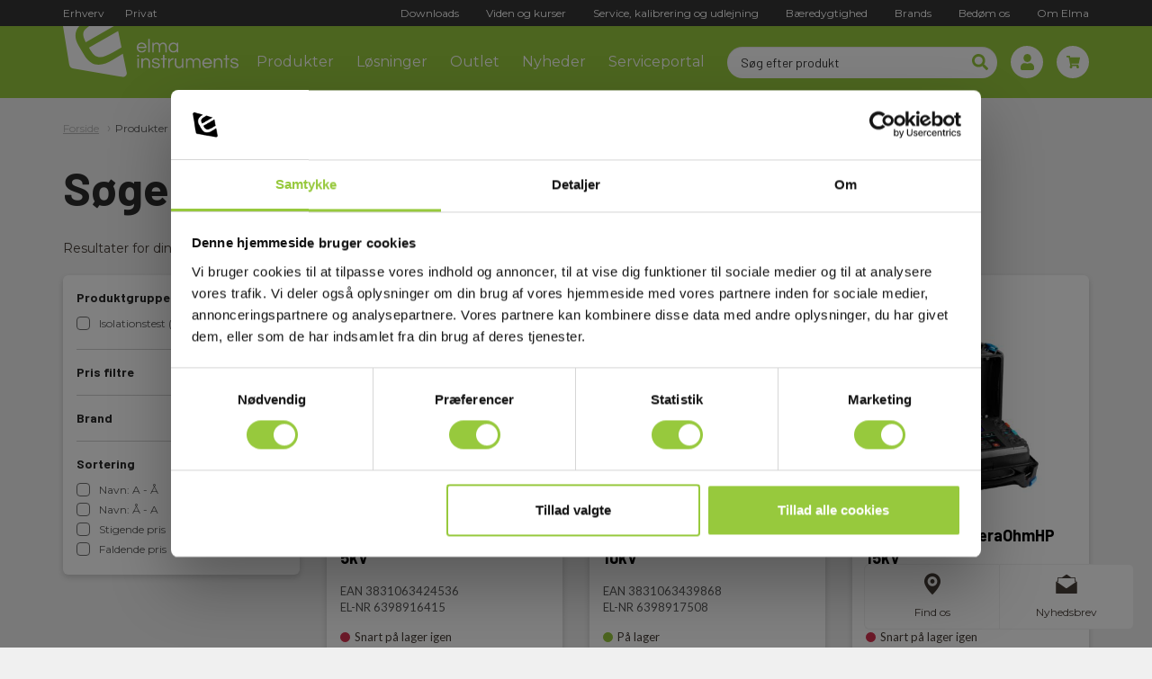

--- FILE ---
content_type: text/html; charset=utf-8
request_url: https://elma.dk/produkter?Search=teraohm
body_size: 18433
content:





<!DOCTYPE html PUBLIC  >
<html lang="da" xmlns='' style=''>

<head>
            <script id="Cookiebot" src="https://consent.cookiebot.com/uc.js" data-cbid="c0acdad1-0a6e-4759-98e1-9bce738902c1" data-blockingmode="auto" type="text/javascript"></script>

    <!-- Google Tag Manager -->

<script data-cookieconsent="ignore">(function(w,d,s,l,i){w[l]=w[l]||[];w[l].push({'gtm.start':

new Date().getTime(),event:'gtm.js'});var f=d.getElementsByTagName(s)[0],

j=d.createElement(s),dl=l!='dataLayer'?'&l='+l:'';j.async=true;j.src=

'https://www.googletagmanager.com/gtm.js?id='+i+dl;f.parentNode.insertBefore(j,f);

})(window,document,'script','dataLayer','GTM-567PQPG');</script>

<!-- End Google Tag Manager -->
  
	<meta name="google-site-verification" content="gjghbJwNSc0kdCeOim65Q67ZWJ2QAwQTbg_--ucyRuA">


    <title>Produkter</title>
<link rel="canonical" href="/produkter">
<base href="https://elma.dk/">

<!--
Dynamicweb Software A/S
-->

    <link rel="icon" type="image/png" href="/Files/Templates/Designs/Tapas/assets/img/favicon.png">
    <meta charset="utf-8">
    <meta http-equiv="X-UA-Compatible" content="IE=edge,chrome=1">
    <meta name="viewport" content="width=device-width, initial-scale=1.0, maximum-scale=1.0, user-scalable=no">

    
            <link rel="canonical" href="https://elma.dk/produkter?Search=teraohm">

    <!--@Snippet(NoTelephoneDetection)-->

    <!--
    Made by:
    1st Web
    Klostergade 56 B 2 th.
    8000 Aarhus C.
    www.1stweb.dk
    -->
    <!--inject:css-->
    <link rel="stylesheet" href="/Files/Templates/Designs/Tapas/assets/min/library.min.css?v=2.1.43X">
    <link rel="stylesheet" href="/Files/Templates/Designs/Tapas/assets/min/main.min.css?v=2.1.43X">
    <link rel="stylesheet" href="/Files/Templates/Designs/Tapas/assets/dist/css/tapas.css?v=2.1.43X">
    <!--endinject-->
    <!-- fonts start -->
    <link rel="preconnect" href="https://fonts.googleapis.com">
    <link rel="preconnect" href="https://fonts.gstatic.com" crossorigin="">
    <link href="https://fonts.googleapis.com/css2?family=Arvo:wght@700&family=Lato:wght@400;700;900&family=Questrial&display=swap" rel="stylesheet">
    <!-- fonts end -->

<script type="text/javascript" src="https://secure.hiss3lark.com/js/171322.js" ></script>
<noscript><img alt="" src="https://secure.hiss3lark.com/171322.png" style="display:none;" /></noscript><script type="application/ld+json">
{
  "@context": "https://schema.org",
  "@type": "Organization",
  "name": "Elma Instruments A/S",
  "url": "https://elma.dk",
  "logo": "https://elma.dk/files/images/elma_logo_horisontal_2020_o.jpg",  
  "contactPoint": {
    "@type": "ContactPoint",
    "telephone": "+45 7022 1000",
    "contactType": "customer service",
    "areaServed": "DK",
    "availableLanguage": ["da", "en", "no", "se"]
  },
  "address": {
    "@type": "PostalAddress",
    "streetAddress": "Ryttermarken 2",
    "addressLocality": "Farum",
    "postalCode": "3520",
    "addressCountry": "DK"
  },
  "sameAs": [
    "https://www.linkedin.com/company/elma-instruments-a-s",
	"https://www.facebook.com/elma.danmark",
	"https://www.instagram.com/elmainstruments_danmark/"
  ],
  "identifier": {
    "@type": "PropertyValue",
    "name": "CVR",
    "value": "24229408"
  }
}
</script><script type="application/ld+json">
{ 
 "@context": "https://schema.org",
  "@type": "WebSite",
  "url": "https://elma.dk/",
  "name": "Elma Instruments",
  "potentialAction": {
    "@type": "SearchAction",
    "target": "https://elma.dk/produkter?Search={search_term_string}",
    "query-input": "required name=search_term_string"
  }
}
</script>                <script type="application/ld+json">
                {
                "@context": "https://schema.org",
                    "@type": "BreadcrumbList",
                    "itemListElement":
                    [
                            {
        "@type": "ListItem",
        "position": 1,
        "name": "Forside",
        "item": "https://elma.dk"
        }
,
                            {
        "@type": "ListItem",
        "position": 2,
        "name": "Produkter",
        "item": "https://elma.dk/produkter"
        }

                                    ]
                }
            </script>


    <!--inject:css--><!--endinject-->

<script type="text/javascript">
(function(w,d,n) {
w[n]=w[n]||function(name,value){ w[n][name]=value; };
var dwa = d.createElement('script'); dwa.type = 'text/javascript'; dwa.async = 1;
dwa.src = '/Admin/Content/JsLib/dw/dwansta.min.js';
var s = d.getElementsByTagName('script')[0]; s.parentNode.insertBefore(dwa, s);
})(window,document,'analytics');

analytics('sessionID', '5tauqdk2z2lcqja3iur00ph4');
analytics('pageID', 222719);
analytics('areaID', 8);
analytics('engagement', 0);
</script>

</head>


<body class="" data-bind="closeMenuItems: { menuOpenObservable: menuOpen, miniCartVisibleObservable: miniCartVisible }, css: { 'loading': load().active }">
    <!-- Google Tag Manager (noscript) -->
    <noscript>
        <iframe src="https://www.googletagmanager.com/ns.html?id=GTM-567PQPG" height="0" width="0" style="display:none;visibility:hidden"></iframe>
    </noscript>
    <!-- End Google Tag Manager (noscript) -->
    <!-- ko if: responsive-->
    <div class="mobileSection visible-sm visible-xs" data-bind="css: { 'open': showResponsiveMenu }">
        <div class="mobile-menu-closer" data-bind="click: toggleResponsiveMenu">
        </div>
        <div class="mainMenu pull-right"><div class="menu"><a href="/download">Downloads</a></div><div class="menu"><a href="/viden-kurser">Viden og kurser</a></div><div class="menu"><a href="/service-kalibrering-udlejning">Service, kalibrering og udlejning</a></div><div class="menu"><a href="/baeredygtighed">Bæredygtighed</a></div><div class="menu"><a href="/brands">Brands</a></div><div class="menu"><a href="/bedoem-os">Bedøm os</a></div><div class="menu"><a href="/om-elma-kontakt">Om Elma</a></div><div class="megamenu menu"><a href="/kategori-oversigt?all">Produkter</a></div><div class=" menu"><a href="/loesninger">Løsninger</a></div><div data-bind="menu: { activateFade: true, fadeElm: '.js-backdrop' }" class="drop menu"><a href="/outlet">Outlet</a></div><div class=" menu"><a href="/nyheder">Nyheder</a></div><div class=" menu"><a href="https://elma-instruments.bizzjoiner.com/">Serviceportal</a></div></div>
    </div>
    <!-- /ko -->

    <div class="desktopSection js-wrapper" data-bind="css: { 'open': showResponsiveMenu }">
            <header class="header">

                <div class="header__primary" data-bind="floatingMenu">
                    <div class="header__secondary hidden-print">
                        <div class="container">
                            <div class="header__secondary__inner hidden-xs">
                                <div class="vat-selector">
                                    <button class="" data-bind="click: setCustomerType.bind($data, 'Erhverv')">Erhverv</button>
                                    <button class="" data-bind="click: setCustomerType.bind($data, 'Privat')">Privat</button>
                                </div>
                                <nav class="navigation navigation--secondary">
                                    <a href="/download">Downloads</a><a href="/viden-kurser">Viden og kurser</a><a href="/service-kalibrering-udlejning">Service, kalibrering og udlejning</a><a href="/baeredygtighed">Bæredygtighed</a><a href="/brands">Brands</a><a href="/bedoem-os">Bedøm os</a><a href="/om-elma-kontakt">Om Elma</a>
                                </nav>
                            </div>
                        </div>
                    </div>
                    <div class="header__primary__inner">
                        
<a href="/" class="branding">
    <img class="img-responsive" src='/Files/Images/NewDesignLogo/elma_logo_horisontal_cut-white.svg' alt='Elma Instruments A/S'>
</a>


                        <div class="navigation-links">

                            <!-- ko ifnot: responsive-->
                            <nav class="navigation navigation--primary visible-md visible-lg">
                                <div class="mainMenu"><div id="nav-222716" data-bind="menu: { activateFade: true }" class="megamenu menu hasDrop">Produkter<div class="setSubmenu active" id="222716"><div class="container group-navigation-container"><div id="mega-products-body-222716" data-src="/Default.aspx?ID=222720"></div></div></div><script type="text/javascript">
                                    (function(){
                                    var holderId = "nav-222716";
                                    var boxId = "mega-products-body-222716";
                                    var holder = document.getElementById(holderId);
                                    var box = document.getElementById(boxId);
                                    if(!holder || !box) return;

                                    function loadOnce(){
                                    if (box.getAttribute('data-loaded')) return;
                                    var url = box.getAttribute('data-src');
                                    if(!url){
                                    box.innerHTML = '<div style="padding:16px;opacity:.8">MegaMenu-kilde mangler (intet megamenu-ajax i navigationen).</div>';
                                    box.setAttribute('data-loaded','1');
                                    return;
                                    }
                                    box.innerHTML = '<div style="padding:16px;opacity:.7">Henter…</div>';
                                    var xhr = new XMLHttpRequest();
                                    xhr.onreadystatechange = function(){
                                    if (xhr.readyState===4){
                                    if (xhr.status===200){
                                    box.innerHTML = xhr.responseText;
                                    box.setAttribute('data-loaded','1');
                                    } else {
                                    box.innerHTML = '<div style="padding:16px">Kunne ikke hente indhold 😕</div>';
                                    }
                                    }
                                    };
                                    xhr.open('GET', url, true);
                                    xhr.send();
                                    }

                                    holder.addEventListener('mouseenter', loadOnce, { once:true, passive:true });
                                    holder.addEventListener('touchstart', loadOnce, { once:true, passive:true });
                                    holder.addEventListener('click', loadOnce, { once:true });

                                    if ((holder.className||'').indexOf('visible')>-1) { loadOnce(); }
                                    })();
                                </script></div><div id="nav-184577" class=" menu"><a href="/loesninger">Løsninger</a></div><div id="nav-144" class="drop menu"><a href="/outlet">Outlet</a></div><div id="nav-146" class=" menu"><a href="/nyheder">Nyheder</a></div><div id="nav-206926" class=" menu"><a href="https://elma-instruments.bizzjoiner.com/">Serviceportal</a></div></div>
                            </nav>
                            <!-- /ko -->

                            <div class="header__search visible-md visible-lg js-instant-search-container" data-bind="viewModel: Tapas.ViewModels.InstantSearchViewModel">
                                <div data-bind="instantSearchButtonControls: '.productCount'">

<form style="margin-bottom: 0;" name="EcomSearch" method="get" action="Default.aspx" data-bind='value: instantSearchPageId(121), loadOnBool: { observableBool: CartLoading, text: "Tilføjer produkt" }'>
    <div class="instant-search-form">
        <input type="hidden" name="ID" value="222719">
        <input type="text" placeholder='Søg efter produkt' id="instantSearch" class="form-control" data-bind="textInput: searchQuery" autocomplete="off" name="Search">
        <span class="instant-search-icon" data-bind="submitParentForm, css: { animate: searchLoading }">
            <svg aria-hidden="true" focusable="false" data-prefix="fas" data-icon="search" class="svg-inline--fa fa-search fa-w-16" role="img" xmlns="http://www.w3.org/2000/svg" viewbox="0 0 512 512"><path fill="#97c93d" d="M505 442.7L405.3 343c-4.5-4.5-10.6-7-17-7H372c27.6-35.3 44-79.7 44-128C416 93.1 322.9 0 208 0S0 93.1 0 208s93.1 208 208 208c48.3 0 92.7-16.4 128-44v16.3c0 6.4 2.5 12.5 7 17l99.7 99.7c9.4 9.4 24.6 9.4 33.9 0l28.3-28.3c9.4-9.4 9.4-24.6.1-34zM208 336c-70.7 0-128-57.2-128-128 0-70.7 57.2-128 128-128 70.7 0 128 57.2 128 128 0 70.7-57.2 128-128 128z"></path></svg>
        </span>
    </div>

    <div class="result instant-search-results container elma-card" data-bind="html: result, visible: allResults">
    </div>
</form>
                                </div>
                            </div>

                            <div class="header__actions">

                                <div class="item mobile-search visible-xs visible-sm" data-bind="menu, focusFirstInputOnClick">
                                    <div class="elma-menu-icon">
                                        <svg aria-hidden="true" focusable="false" data-prefix="fas" data-icon="search" class="svg-inline--fa fa-search fa-w-16" role="img" xmlns="http://www.w3.org/2000/svg" viewbox="0 0 512 512"><path fill="#97c93d" d="M505 442.7L405.3 343c-4.5-4.5-10.6-7-17-7H372c27.6-35.3 44-79.7 44-128C416 93.1 322.9 0 208 0S0 93.1 0 208s93.1 208 208 208c48.3 0 92.7-16.4 128-44v16.3c0 6.4 2.5 12.5 7 17l99.7 99.7c9.4 9.4 24.6 9.4 33.9 0l28.3-28.3c9.4-9.4 9.4-24.6.1-34zM208 336c-70.7 0-128-57.2-128-128 0-70.7 57.2-128 128-128 70.7 0 128 57.2 128 128 0 70.7-57.2 128-128 128z"></path></svg>
                                    </div>
                                    <div class="search-container">
                                        <div class="header__search js-instant-search-container" data-bind="viewModel: Tapas.ViewModels.InstantSearchViewModel">
                                            <div data-bind="instantSearchButtonControls: '.productCount'">

<form style="margin-bottom: 0;" name="EcomSearch" method="get" action="Default.aspx" data-bind='value: instantSearchPageId(121), loadOnBool: { observableBool: CartLoading, text: "Tilføjer produkt" }'>
    <div class="instant-search-form">
        <input type="hidden" name="ID" value="222719">
        <input type="text" placeholder='Søg efter produkt' id="instantSearch" class="form-control" data-bind="textInput: searchQuery" autocomplete="off" name="Search">
        <span class="instant-search-icon" data-bind="submitParentForm, css: { animate: searchLoading }">
            <svg aria-hidden="true" focusable="false" data-prefix="fas" data-icon="search" class="svg-inline--fa fa-search fa-w-16" role="img" xmlns="http://www.w3.org/2000/svg" viewbox="0 0 512 512"><path fill="#97c93d" d="M505 442.7L405.3 343c-4.5-4.5-10.6-7-17-7H372c27.6-35.3 44-79.7 44-128C416 93.1 322.9 0 208 0S0 93.1 0 208s93.1 208 208 208c48.3 0 92.7-16.4 128-44v16.3c0 6.4 2.5 12.5 7 17l99.7 99.7c9.4 9.4 24.6 9.4 33.9 0l28.3-28.3c9.4-9.4 9.4-24.6.1-34zM208 336c-70.7 0-128-57.2-128-128 0-70.7 57.2-128 128-128 70.7 0 128 57.2 128 128 0 70.7-57.2 128-128 128z"></path></svg>
        </span>
    </div>

    <div class="result instant-search-results container elma-card" data-bind="html: result, visible: allResults">
    </div>
</form>
                                            </div>
                                        </div>
                                    </div>
                                </div>

                                    <div class="item user-menu" data-toggle="modal" data-target=".loginModal">
                                        <div class="elma-menu-icon">
                                            <svg aria-hidden="true" focusable="false" data-prefix="fas" data-icon="user" class="svg-inline--fa fa-user fa-w-14" role="img" xmlns="http://www.w3.org/2000/svg" viewbox="0 0 448 512"><path fill="#97c93d" d="M224 256c70.7 0 128-57.3 128-128S294.7 0 224 0 96 57.3 96 128s57.3 128 128 128zm89.6 32h-16.7c-22.2 10.2-46.9 16-72.9 16s-50.6-5.8-72.9-16h-16.7C60.2 288 0 348.2 0 422.4V464c0 26.5 21.5 48 48 48h352c26.5 0 48-21.5 48-48v-41.6c0-74.2-60.2-134.4-134.4-134.4z"></path></svg>
                                        </div>
                                        <div class="dropDown elma-card elma-card--white">

<div class="loginDetails login-container">
    <div>        
        <div class="dropdown UserLinks" data-bind="visible: $root.User().IsLoggedIn()" style="display: none;">
            <a id="user" data-toggle="dropdown" role="button">
                <i class="elma-icon-lock"></i>&nbsp;&nbsp;<span data-bind="text: $root.User().Name"></span><span class="caret"></span>
            </a>
            <ul class="dropdown-menu dropDown user-navigation elma-card"><li data-bind=""><a href="/Admin/Public/extranetlogoff.aspx"><span>Log out</span></a></li><li data-bind=""><a href="/kundecenter"><span>Customer center</span></a></li></ul>
        </div>        
    </div>
</div>
                                        </div>
                                    </div>

                                <div class="item cart-info" data-bind="viewModel: Elma.ViewModels.MiniCartViewModel, menu, css: { 'visible': miniCartVisible }">
                                    <div class="elma-menu-icon">
                                        <svg aria-hidden="true" focusable="false" data-prefix="fas" data-icon="shopping-cart" class="svg-inline--fa fa-shopping-cart fa-w-18" role="img" xmlns="http://www.w3.org/2000/svg" viewbox="0 0 576 512"><path fill="#97c93d" d="M528.12 301.319l47.273-208C578.806 78.301 567.391 64 551.99 64H159.208l-9.166-44.81C147.758 8.021 137.93 0 126.529 0H24C10.745 0 0 10.745 0 24v16c0 13.255 10.745 24 24 24h69.883l70.248 343.435C147.325 417.1 136 435.222 136 456c0 30.928 25.072 56 56 56s56-25.072 56-56c0-15.674-6.447-29.835-16.824-40h209.647C430.447 426.165 424 440.326 424 456c0 30.928 25.072 56 56 56s56-25.072 56-56c0-22.172-12.888-41.332-31.579-50.405l5.517-24.276c3.413-15.018-8.002-29.319-23.403-29.319H218.117l-6.545-32h293.145c11.206 0 20.92-7.754 23.403-18.681z"></path></svg>
                                    </div>
                                    <span class="count-indicator" data-bind="css: { ShowCartIndicator: ShowCartIndicator }, text: Cart().TotalProductLines"></span>
                                    <div class="dropDown miniCart elma-card">
                                        <div class="col-md-12 col-sm-12 col-xs-12 customTable">
                                            <div class="row tableRow">
                                                <div class="col-md-12 col-sm-12 col-xs-12">



<div class="col-md-12 col-sm-12 col-xs-12 headlineBlock" data-bind="visible: ShowEmptyMiniCart">
    <h2 class="headline">Ordrelinjer</h2>
    <a href="/kurv?step=1" class="quickAdd btn btn-primary quick-search-btn pull-right">
        Til betaling
    </a>
</div>

<div class="col-md-12 col-sm-12 col-xs-12 headlineBlock" data-bind="visible: !ShowEmptyMiniCart()">
    <h2 class="headline">Din kurv er tom</h2>
</div>

<div class="col-md-12 col-sm-12 col-xs-12 orderlines" data-bind="visible: ShowEmptyMiniCart">
    <div class="row">
        <div class="col-md-12 col-sm-12 col-xs-12">
            <div class="row minicart-tableheader">
                <div class="col-md-5 col-sm-5 col-xs-5 miniCart name">Vare</div>
                <div class="col-md-2 col-md-offset-0 col-sm-offset-0 col-sm-2 col-xs-2 miniCart alignRight unitPrice hidden-xs">Enhedspris</div>
                <div class="col-md-2 col-md-offset-0 col-sm-offset-0 col-sm-2 col-xs-3 col-xs-offset-0 miniCart alignRight quantity">Antal</div>
                <div class="col-md-2 col-sm-2 col-xs-3 miniCart alignRight totalPrice">Total</div>
            </div>
        </div>
        <div class="col-md-12 col-sm-12 col-xs-12" data-bind="foreach: { data: Cart().CartLines.slice(0).reverse(), as: 'cartItem', afterRender: EverythingHasLoaded }">
            <div class="orderLine">
              	<div class="product-info" data-bind="attr: {'data-product-info': [cartItem.ProductName(), cartItem.ProductNumber(), 'Denmark', '0', cartItem.ProductUnitPriceWithVat(), 'Elma', 'Elma']}"></div>
                <div class="row">
                    <div class="col-md-5 col-sm-5 col-xs-6 miniCart name">
                        <h5 class="no-margin-top"><strong data-bind="text: cartItem.ProductName"></strong></h5>
                        <p class="desktop-inline-block">EAN: <span data-bind="text: cartItem.ProductNumber"></span></p>
                        <div data-bind="foreach: { data: cartItem.CustomProductFields, as: 'pf'}" class="desktop-inline-block">
                            <p data-bind="if: $data.Id() == 'FirstwebElNo'"><span class="hidden-xs"> / </span>EL-NR <span data-bind="text: $data.Value()"></span></p>
                        </div>
                    </div>
                        <div class="col-md-2 col-sm-2 col-xs-2 miniCart alignRight unitPrice hidden-xs" data-bind="formatNumber: { locale: 'da-DK', observable: cartItem.ProductUnitPrice }"></div>
                    <div class="col-md-1 col-md-offset-1 col-sm-1 col-xs-2 miniCart alignRight quantity col-sm-offset-1 custom-spinedit"><input class="spinedit-input" type="tel" data-bind="value: cartItem.Quantity, spinEdit: { minimum: 1 }, event: { change: $parent.UpdateQuantity }, attr: {'ftw-olid': LineId }"></div>
                        <div class="col-md-2 col-sm-2 col-xs-3 miniCart alignRight totalPrice" data-bind="formatNumber: { locale: 'da-DK', observable: ProductPriceWithoutVAT }"></div>                        
                    <div data-bind="click: $parent.DeleteOrderLine, attr: {'ftw-olid': cartItem.LineId }" class="col-md-1 col-sm-1 col-xs-1 miniCart delete">X</div>
                </div>
            </div>
        </div>
        <div class="col-md-12 col-sm-12 col-xs-12 mini-cart-total">
            <div class="full-width text-right miniCart summary">
                Total beløb ekskl. moms og fragt <span data-bind="formatNumber: { locale: 'da-DK', observable: CartTotalAmountNoVat }"> </span> 
            </div>
            <div class="full-width text-right miniCart summary">
                Total beløb inkl. moms og ekskl. fragt <span data-bind="formatNumber: { locale: 'da-DK', observable: CartTotalAmount }"></span> 
            </div>
        </div>
    </div>
</div>


                                                </div>
                                            </div>
                                        </div>
                                    </div>
                                </div>

                                <div class="collapseBtn js-collapse-btn" data-bind="click: toggleResponsiveMenu"></div>

                            </div>

                        </div>
                    </div>
                </div>
            </header>

        





<div class="container-fluid">
    <div class="row">
        <div class="col-xs-12">
            <div class="row header-image" id="headerImage"></div>
        </div>
    </div>
</div>


<div id="headlineOneColumn"></div>

<div id="content1">












<!--@SnippetStart(NoTelephoneDetection)--><meta name = "format-detection" content = "telephone=no" >
<!--@SnippetEnd(NotTelephoneDetection)--><div class="productList" data-bind="viewModel: Elma.ViewModels.ProductListViewModel">
<div class="modal" data-bind="css: { 'hide': !showMaxCountError, 'show': showMaxCountError }" tabindex="-1" role="dialog">
   <div class="modal-dialog" role="document">
       <div class="modal-content">
           <div class="modal-header">
               <button type = "button" class="close" data-dismiss="modal" aria-label="Close"><span aria-hidden="true">&times;</span></button>
               <h4 class="modal-title">Du kan tilføje op til 3 produkter til sammenligning</h4>
           </div>
           <div class="modal-footer">
               <button type = "button" class="btn btn-default" data-bind="click: removeMaxCountError" data-dismiss="modal">Luk besked</button>
           </div>
       </div><!-- /.modal-content -->
   </div><!-- /.modal-dialog -->
</div><!-- /.modal -->


    <div class="container">
    <div class="row">
        <div class="col-md-12 col-sm-12 col-xs-12">
                <div class="bread-box row">
        <ul class="breadcrumb">
            <li>
                <a href="/" title="Forside">Forside</a>
            </li>
            <li><a href="/produkter" title="Produkter">Produkter</a></li>
        </ul>
    </div>



    <h1 class="clearfix margin-bottom-desktop product-list-header">
        S&oslash;geresultat
    </h1>
    <div class="row">
        <div class="col-md-12 col-sm-12 col-xs-12">
            <span>Resultater for din s&oslash;gning: <strong>teraohm</strong></span> <span>Antal produkter der matcher: <strong>3</strong></span>
        </div>
    </div>

        </div>
    </div>
</div>

<div class="section" data-bind="css: { 'grid' : $root.listMode() == 'grid', 'list' : $root.listMode() == 'list' }">
    <div class="container customContainer">
        <div class="row">
            <div class="col-md-12 col-sm-12 col-xs-12">
                    <div class="row">
                        <div class="col-md-3 col-sm-12 col-xs-12 leftSide productListLeft">
                            <form class="product-list-filters elma-card elma-card--white" method="get" action="/Default.aspx" data-bind="formSubmitOnChange: { text: 'Opdaterer filter', delay: '1000' }">
                                <input type = "hidden" name="id" value="222719" />


                                    <input type="hidden" name="search" value="teraohm" />


                                                <div class="filterBox accordion active ">
                    <h2 class="filterHeader" data-bind="toggleClassParent: 'active'">Produktgrupper</h2>
                    <div class="content">
                                <div class="rows" data-selected="False">
                                    <label class="customRadio">
                                        <input type="checkbox" value="1-130030" name="FGroupID" >

                                        <span class="radio"></span>
                                        Isolationstest (3)
                                    </label>
                                </div>
                    </div>
                </div>
                <div class="filterBox accordion  ">
                    <h2 class="filterHeader" data-bind="toggleClassParent: 'active'">Pris filtre</h2>
                    <div class="content">
                                <div class="rows" data-selected="False">
                                    <label class="customRadio">
                                        <input type="checkbox" value="10000-" name="PriceRangeInterval_1000" >

                                        <span class="radio"></span>
                                        10000- (3)
                                    </label>
                                </div>
                    </div>
                </div>
                <div class="filterBox accordion  ">
                    <h2 class="filterHeader" data-bind="toggleClassParent: 'active'">Brand</h2>
                    <div class="content">
                                <div class="rows" data-selected="False">
                                    <label class="customRadio">
                                        <input type="checkbox" value="MANU50" name="Supplier" >

                                        <span class="radio"></span>
                                        Metrel (3)
                                    </label>
                                </div>
                    </div>
                </div>


                                    <div class="filterBox accordion active">
        <h2 class="filterHeader" data-bind="toggleClassParent: 'active'">Sortering</h2>
        <div class="content">
            <input class="js-sort-input" type="hidden" name="SortBy" value="ProductNameSort" />
            <div class="rows">
                <label class="customRadio">
                    <input class="js-sort-radio" data-sort-name="ProductNameSort" type="radio" name="SortOrder" value="ASC" >

                    <span class="radio"></span>
                    Navn: A - Å
                </label>

                <label class="customRadio">
                    <input class="js-sort-radio" data-sort-name="ProductNameSort" type="radio" name="SortOrder" value="DESC" >
                    <span class="radio"></span>
                    Navn: Å - A
                </label>
            </div>

            <div class="rows">
                <label class="customRadio">
                    <input class="js-sort-radio" data-sort-name="Price" type="radio" name="SortOrder" value="ASC" >

                    <span class="radio"></span>
                    Stigende pris
                </label>

                <label class="customRadio">
                    <input class="js-sort-radio" data-sort-name="Price" type="radio" name="SortOrder" value="DESC" >
                    <span class="radio"></span>
                    Faldende pris
                </label>
            </div>

        </div>
    </div>


                            </form>
                        </div>

                        <div class="col-md-9 col-sm-12 col-xs-12 rightSide">
                            <div class="row">
                                <div class="col-md-12 col-sm-12 col-xs-12 customTable" data-bind="asyncPriceLoad: productListLoad, loadOnBool: { observableBool: CartLoading, text: 'Tilføjer produkt' }, css: 'loaded'">
                                    <div class="productsContainer">
                                                    <div class="row flex-row" id="1">
    <!-- ko viewModel: Elma.ViewModels.ProductViewModel-->
    <!-- ko initValue: {observable: ProductId, value:'3831063424536'}--><!-- /ko-->
    <div class="col-xs-12 col-sm-6 col-lg-4 product-list-col">

        <div class="elma-card elma-card--white product-list-card">
            <div class="product-list-card_img-ratio">
                <a href="/produkter/metrel-mi3205-teraohmxa-5kv" class="product-list-card_img-container">
                    <img src="/admin/public/getimage.ashx?image=/Files/Images/ecom/Products/3831063424536.jpg&altFmImage_path=/Files/Templates/Designs/Tapas/assets/img/missing_image.png&height=300&crop=5" alt="Metrel MI3205 TeraOhmXA 5kV" class="product-list-card_img" />
                </a>
                    <a href="/produkter/metrel-mi3205-teraohmxa-5kv" class="product-list-card_hover-description" style="cursor:pointer;" data-bind="click: productLink.bind($data, 'Default.aspx?ID=222719&ProductId=3831063424536', 'Metrel+MI3205+TeraOhmXA+5kV', '3831063424536', 'Denmark', 0, '26.581,25 DKK', 'Metrel', 'Isolationstest', event)">
                    </a>
                    <div class="product-list-card_hover-description product-list-card_description-output">
                        TeraOhmXA er en avanceret 5kV isolationstester, som med både digital og grafisk visning på det store LCD display, hurtigt og tydeligt præsenterer resultatet. Instrumentet er velegnet for test med høje spændin-ger ved store modstande og det er desuden fuldt programmerbart med mulighed for rampespændings-test og gennemslagstest. Begge med nøjagtig angivelse af f.eks. gennemslagsspænding og testtid. In-strumentet er støj immunt og kan operere i miljøer med høj EMC tilstedeværelse, hvilket sikrer nøjagtige målinger selv i støjfyldte miljøer. Med de indbyggede diagnose værktøjer som Polarisations index (PI), Dielelectric discharge (DD), Dielelectric Absorption Ratio (DAR) er det muligt at måle alle nødvendige pa-rametre og visualisere dem på displayet i én arbejdsgang. Målingerne illustreres på en graf, hvor resistan-sen sættes op imod tid. Derved kan der grafisk aflæses respons i forhold til det materiel, der måles på. Desuden kan instrumentet måle spændinger op til 550V.<br><br>TeraOhmXA leverer en høj teststrøm på op til 5mA, som hurtig og effektivt oplader og tester installatio-ner på op til 50μF. TeraOhmXA kan anvendes både forsynet af netspænding, samt forsynet af det indbyg-gede Li-Ion batteri som sikrer lang drifttid. Instrumentet har indbygget hukommelse og PC-kommunikation så professionel dokumentation kan udarbejdes via den medfølgende software. Instru-mentet opfylder IEC 61010-1 KAT IV 600V. Leveres komplet med software, forsyningsledning, indbygget batterilader, prøveledninger, krokodillenæb og manual indbygget i robust kuffert.<br>
                        <div class="product-list-card_description-read-more">Læs mere</div>
                    </div>
            </div>
            <a href="/produkter/metrel-mi3205-teraohmxa-5kv" class="product-list-card_information-area" data-bind="click: productLink.bind($data, 'Default.aspx?ID=222719&ProductId=3831063424536', 'Metrel+MI3205+TeraOhmXA+5kV', '3831063424536', 'Denmark', 0, '26.581,25 DKK', 'Metrel', 'Isolationstest', event)">
                <p class="product-list-card_name">Metrel MI3205 TeraOhmXA 5kV</p>
                <p class="product-list-card_id">
                    EAN 3831063424536
                </p>
                    <p class="product-list-card_id">
                        EL-NR 6398916415
                    </p>
            </a>

            <div class="product-list-card_price-area">
                    <p class="stock-indicator stock-indicator--out-of-stock">
                        <span class="stock-text stock-text--in-stock">På lager
</span>
                        <span class="stock-text stock-text--low-stock">Lav lagerbeholdning</span>
                        <span class="stock-text stock-text--out-of-stock">Snart på lager igen</span>
                    </p>
                                    <p class="product-list-card_price">
                            <span class="product-list-card_price--current">21.265,00 DKK</span> <span class="product-list-card_price--vat">Excl. moms</span>
                    </p>
            </div>
            <div class="product-list-card_button-area">
                <a class="btn btn-secondary" href="/produkter/metrel-mi3205-teraohmxa-5kv" data-bind="click: productLink.bind($data, 'Default.aspx?ID=222719&ProductId=3831063424536', 'Metrel+MI3205+TeraOhmXA+5kV', '3831063424536', 'Denmark', 0, '26.581,25 DKK', 'Metrel', 'Isolationstest', event)">Læs mere</a>
                    <button class="btn btn-primary add-to-cart-list" data-bind="click: $parent.AddProductFromProductViewModel" data-productid="3831063424536" data-product-info='["Metrel+MI3205+TeraOhmXA+5kV", "3831063424536", "Denmark", 0, "26.581,25 DKK", "Metrel", "Isolationstest"]'>Læg i kurv</button>
            </div>
        </div>

    </div>
    <!-- /ko-->
    <!-- ko viewModel: Elma.ViewModels.ProductViewModel-->
    <!-- ko initValue: {observable: ProductId, value:'3831063439868'}--><!-- /ko-->
    <div class="col-xs-12 col-sm-6 col-lg-4 product-list-col">

        <div class="elma-card elma-card--white product-list-card">
            <div class="product-list-card_img-ratio">
                <a href="/produkter/metrel-mi3211-teraohmhp-10kv" class="product-list-card_img-container">
                    <img src="/admin/public/getimage.ashx?image=/Files/Images/ecom/Products/3831063439868 _1.jpg&altFmImage_path=/Files/Templates/Designs/Tapas/assets/img/missing_image.png&height=300&crop=5" alt="Metrel MI3211 TeraOhmHP 10kV" class="product-list-card_img" />
                </a>
                    <a href="/produkter/metrel-mi3211-teraohmhp-10kv" class="product-list-card_hover-description" style="cursor:pointer;" data-bind="click: productLink.bind($data, 'Default.aspx?ID=222719&ProductId=3831063439868', 'Metrel+MI3211+TeraOhmHP+10kV', '3831063439868', 'Denmark', 0, '43.731,25 DKK', 'Metrel', '', event)">
                    </a>
                    <div class="product-list-card_hover-description product-list-card_description-output">
                        <p>Metrel TeraOhm er en serie kraftfulde højspændingsisolationstestere i hårdført design med fremragende elektromagnetisk immunitet, optimeret til krævende opgaver i industrielle miljøer.</p>

<p>Betjeningen foregår intuitivt på Metrels velkendte farvetouchskærm, som giver adgang til funktioner, hukommelsesstruktur og autosekvenser. Metrel TeraOhm drives af det indbyggede lithium-batteri eller via netspænding (som også oplader batteriet). Måledata lagres på SD-kort, og overføres til PC og den medfølgende Metrel ES Manager-software med USB-kabel; i ES Manager bliver måledata til pdf-dokumentation med et enkelt klik.</p>

<p>Metrel MI3211 TeraOhmHP 10 kV kan anvendes til isolationsmodstandsmåling med op til 10 kV og 20 TΩ, diagnostiske test som PI, DAR og DD, trinspændingstest, hipot-test, kapacitansmåling, samt måling af spænding og frekvens.</p>

<p>Metrel MI3211 TeraOhmHP 10 kV leveres klar til brug inklusive prøveledninger, taske, USB-kabel, manual, og kalibreringscertifikat.</p>

                        <div class="product-list-card_description-read-more">Læs mere</div>
                    </div>
            </div>
            <a href="/produkter/metrel-mi3211-teraohmhp-10kv" class="product-list-card_information-area" data-bind="click: productLink.bind($data, 'Default.aspx?ID=222719&ProductId=3831063439868', 'Metrel+MI3211+TeraOhmHP+10kV', '3831063439868', 'Denmark', 0, '43.731,25 DKK', 'Metrel', '', event)">
                <p class="product-list-card_name">Metrel MI3211 TeraOhmHP 10kV</p>
                <p class="product-list-card_id">
                    EAN 3831063439868
                </p>
                    <p class="product-list-card_id">
                        EL-NR 6398917508
                    </p>
            </a>

            <div class="product-list-card_price-area">
                    <p class="stock-indicator stock-indicator--in-stock">
                        <span class="stock-text stock-text--in-stock">På lager
</span>
                        <span class="stock-text stock-text--low-stock">Lav lagerbeholdning</span>
                        <span class="stock-text stock-text--out-of-stock">Snart på lager igen</span>
                    </p>
                                    <p class="product-list-card_price">
                            <span class="product-list-card_price--current">34.985,00 DKK</span> <span class="product-list-card_price--vat">Excl. moms</span>
                    </p>
            </div>
            <div class="product-list-card_button-area">
                <a class="btn btn-secondary" href="/produkter/metrel-mi3211-teraohmhp-10kv" data-bind="click: productLink.bind($data, 'Default.aspx?ID=222719&ProductId=3831063439868', 'Metrel+MI3211+TeraOhmHP+10kV', '3831063439868', 'Denmark', 0, '43.731,25 DKK', 'Metrel', '', event)">Læs mere</a>
                    <button class="btn btn-primary add-to-cart-list" data-bind="click: $parent.AddProductFromProductViewModel" data-productid="3831063439868" data-product-info='["Metrel+MI3211+TeraOhmHP+10kV", "3831063439868", "Denmark", 0, "43.731,25 DKK", "Metrel", ""]'>Læg i kurv</button>
            </div>
        </div>

    </div>
    <!-- /ko-->
    <!-- ko viewModel: Elma.ViewModels.ProductViewModel-->
    <!-- ko initValue: {observable: ProductId, value:'3831063439851'}--><!-- /ko-->
    <div class="col-xs-12 col-sm-6 col-lg-4 product-list-col">

        <div class="elma-card elma-card--white product-list-card">
            <div class="product-list-card_img-ratio">
                <a href="/produkter/metrel-mi3215-teraohmhp-15kv" class="product-list-card_img-container">
                    <img src="/admin/public/getimage.ashx?image=/Files/Images/ecom/Products/3831063439851_1.jpg&altFmImage_path=/Files/Templates/Designs/Tapas/assets/img/missing_image.png&height=300&crop=5" alt="Metrel MI3215 TeraOhmHP 15kV" class="product-list-card_img" />
                </a>
                    <a href="/produkter/metrel-mi3215-teraohmhp-15kv" class="product-list-card_hover-description" style="cursor:pointer;" data-bind="click: productLink.bind($data, 'Default.aspx?ID=222719&ProductId=3831063439851', 'Metrel+MI3215+TeraOhmHP+15kV', '3831063439851', 'Denmark', 0, '49.093,75 DKK', 'Metrel', '', event)">
                    </a>
                    <div class="product-list-card_hover-description product-list-card_description-output">
                        <p>Metrel TeraOhm er en serie af kraftfulde højspændingsisolationstestere designet til brug i hårdføre, industrielle miljøer.</p>

<p>Betjeningen foregår intuitivt på Metrels velkendte farvetouchskærm, som giver adgang til funktioner, hukommelsesstruktur og autosekvenser. Metrel TeraOhm drives af det indbyggede lithium-batteri eller via netspænding (som også oplader batteriet). Måledata lagres på SD-kort, og overføres til PC og den medfølgende Metrel ES Manager-software med USB-kabel; i ES Manager bliver måledata til pdf-dokumentation med et enkelt klik.</p>

<p>Metrel MI3215 TeraOhmHP 15 kV kan anvendes til isolationsmodstandsmåling med op til 15 kV og 35 TΩ, diagnostiske test som PI, DAR og DD, trinspændingstest, hipot-test, kapacitansmåling, samt måling af spænding og frekvens.</p>

<p>Metrel MI3215 TeraOhmHP 15 kV leveres klar til brug inklusive prøveledninger, taske, USB-kabel, manual, og kalibreringscertifikat.</p>

                        <div class="product-list-card_description-read-more">Læs mere</div>
                    </div>
            </div>
            <a href="/produkter/metrel-mi3215-teraohmhp-15kv" class="product-list-card_information-area" data-bind="click: productLink.bind($data, 'Default.aspx?ID=222719&ProductId=3831063439851', 'Metrel+MI3215+TeraOhmHP+15kV', '3831063439851', 'Denmark', 0, '49.093,75 DKK', 'Metrel', '', event)">
                <p class="product-list-card_name">Metrel MI3215 TeraOhmHP 15kV</p>
                <p class="product-list-card_id">
                    EAN 3831063439851
                </p>
                    <p class="product-list-card_id">
                        EL-NR 6398917511
                    </p>
            </a>

            <div class="product-list-card_price-area">
                    <p class="stock-indicator stock-indicator--out-of-stock">
                        <span class="stock-text stock-text--in-stock">På lager
</span>
                        <span class="stock-text stock-text--low-stock">Lav lagerbeholdning</span>
                        <span class="stock-text stock-text--out-of-stock">Snart på lager igen</span>
                    </p>
                                    <p class="product-list-card_price">
                            <span class="product-list-card_price--current">39.275,00 DKK</span> <span class="product-list-card_price--vat">Excl. moms</span>
                    </p>
            </div>
            <div class="product-list-card_button-area">
                <a class="btn btn-secondary" href="/produkter/metrel-mi3215-teraohmhp-15kv" data-bind="click: productLink.bind($data, 'Default.aspx?ID=222719&ProductId=3831063439851', 'Metrel+MI3215+TeraOhmHP+15kV', '3831063439851', 'Denmark', 0, '49.093,75 DKK', 'Metrel', '', event)">Læs mere</a>
                    <button class="btn btn-primary add-to-cart-list" data-bind="click: $parent.AddProductFromProductViewModel" data-productid="3831063439851" data-product-info='["Metrel+MI3215+TeraOhmHP+15kV", "3831063439851", "Denmark", 0, "49.093,75 DKK", "Metrel", ""]'>Læg i kurv</button>
            </div>
        </div>

    </div>
    <!-- /ko-->


                                    </div>
                                </div>
                            </div>
                            
                        </div>
                    </div>
            </div>
        </div>
    </div>
</div>
</div>









</div>

            <section class="newsletter">
                <div class="container">
                    <div class="row flex-row align-items-center">
                        <div class="col-md-4">
                            <p class="newsletter__heading--large">Tilmeld dig E-News!</p>
                            <p class="newsletter__heading">Hold dig opdateret og få vores fantastiske tilbud i din indbakke</p>
                        </div>
                        <div class="col-md-8">
                            









<div class="newsletter-signup js-newsletter-signup" data-bind="viewModel: Tapas.ViewModels.NewsletterSignupViewModel">
    <div class="form row flex-row">
        <div class="col-md-6">
            <form name="UserManagementEditForm" action="/Admin/Public/404.aspx" method="post" enctype="multipart/form-data" onsubmit="s=function(e){e.elements['FormCH1_h'].value='6b0e133cb7349bc74028d68ca86e2b3d';e.elements['_sys_to_email'].value='';e.setAttribute('action', 'https://elma.dk/Default.aspx?ID=222719&Search=teraohm');return true};return s(this);"><input type="hidden" name="UserManagementForm" value="1" />
<input type="hidden" id="UserManagementForm.DeleteImage" name="UserManagementForm.DeleteImage" />
<input type="hidden" name="_sys_to_email" value="mrsmith@dynamicweb.com" autocomplete="off" />
<input type="hidden" name="FormCH1_h" value="" autocomplete="off" />
<input type="hidden" name="FormCH1_f" value="6c249e775af617353fb1c963e2859346" autocomplete="off" />
<input type="hidden" name="FormCH1_s" value="79ccf62ee5cba7ba56984f7459aca7ea" autocomplete="off" />
<input type="hidden" name="FormCH1_i" value="020f4899f7dbc3bf710f0c791ce214b4" autocomplete="off" />
<input type="hidden" name="6b0e133cb7349bc74028d68ca86e2b3dts" value="zhOrTkc6gY2sy0qfaW7iD+A/MKmZwdBW" style="display:none!important" autocomplete="off" />
<input type="text" name="6b0e133cb7349bc74028d68ca86e2b3ddescription" value="" style="display:none!important" autocomplete="off" />
<input type="text" name="6b0e133cb7349bc74028d68ca86e2b3demail" value="mrssmith@dynamicweb.com" style="display:none!important" autocomplete="off" />

                <div class="newsletter-signup-form form__inner">
                    <input type="hidden" name="UserManagement_Form_EmailAllowed" value="true" />
                    <input type="hidden" name="CustomField.AccessUser_AccessUser_NewsletterSubscription" value="true" />
                    <input type="hidden" name="UserManagement_Form_UserName" data-bind="value: Email" />
                    <input type="hidden" id="UserManagement_Form_EmailAllowed_ApplyValue" name="UserManagement_Form_EmailAllowed_ApplyValue" value="AllowEmail">
                    
                    <input class="newsletter-signup-form-input" type="email" name="UserManagement_Form_Email" required placeholder="Din e-mail adresse..." data-bind="textInput: Email" />
                    <button class="btn btn-primary">Tilmeld mig</button>
                </div>
            </form>

            <p class="newsletter-signup-status newsletter-signup-status--error" data-bind="css: { 'newsletter-signup-status--visible':  FormState() == 3 }">Der skete en fejl. Pr&oslash;v igen senere.</p>
            <p class="newsletter-signup-status newsletter-signup-status--success" data-bind="css: { 'newsletter-signup-status--visible':  FormState() == 2 }">Tilmelding gennemført</p>
        </div>
        <div class="col-md-6 newsletter-signup-disclaimer">
            <p>Læs mere i vores <a href="/om-elma-kontakt/gdpr-persondatabeskyttelse">GDPR Persondatabeskyttelse</a>. Du kan fremelde dig nyhedsbrevet når som helst via et link i nyhedsmailen.</p>

        </div>
    </div>
</div>
                        </div>
                    </div>
                </div>
            </section>
            <footer class="footer hidden-print">
                <div class="container">
                    
<div class="row flex-row footer__header">
    <div class="footer__logo">
        
<a href="/" class="branding">
    <img class="img-responsive" src='/Files/Images/NewDesignLogo/elma_logo_horisontal_cut-white.svg' alt='Elma Instruments A/S'>
</a>

    </div>
    <!-- social stuff start -->
    <div class="footer__social">
            <a class="social-links" target="_blank" href="https://www.facebook.com/elma.danmark/">
                <i class="elma-icon-facebook"></i>
            </a>
                    <a class="social-links" target="_blank" href="https://twitter.com/elmadanmark">
                <i class="elma-icon-twitter"></i>
            </a>
                    <a class="social-links" target="_blank" href="https://www.youtube.com/channel/UCMvJeGIkRgIhiuEnbyBzEzQ">
                <i class="elma-icon-youtube"></i>
            </a>
    </div>
    <!-- social stuff end -->
</div>

<div class="row flex-row footer__primary">
    <!-- contact info start -->
    <div class="col-xs-6 col-md-2">
        <span class="sub-heading">
            Elma Instruments A/S
        </span>

        <p>
            <p>Ryttermarken 2<br />
DK-3520 Farum</p>

<p>T: <a href="tel:+4570221000">+45 7022 1000</a></p>

<p>CVR: 24229408<br />
M: <a href="mailto:info@elma.dk">info@elma.dk</a></p>

        </p>
    </div>
    <!-- contact info end -->
    <!-- contact info start -->
    <div class="col-xs-6 col-md-2">
        <span class="sub-heading">
            Besøg os
        </span>

        <p>
            <p>Åbningstider:<br />
Man - tors: 8.00-16.00,<br />
fredag: 8.00-15.30</p>

<p>Find os: <a href="https://www.google.dk/maps/place/Elma+Instruments+A%2FS/@55.8197483,12.3548479,17z/data=!3m1!4b1!4m5!3m4!1s0x465245b24b587053:0xa9799bdd564bb379!8m2!3d55.8197483!4d12.3570366?hl=en&amp;shorturl=1" target="_blank">Map link</a></p>

        </p>
    </div>
    <!-- contact info end -->

    <div class="col-xs-6 col-md-2 footer__links">
        <!-- col 1 start -->
        <span class="sub-heading">
            Værd at vide
        </span>

                <a  href="https://elma.dk/viden-kurser/vaerd-at-vide/flir"  >
            FLIR
        </a>
        <a  href="https://elma.dk/viden-kurser/vaerd-at-vide/termografering"  >
            Termografering
        </a>
        <a  href="https://elma.dk/viden-kurser/vaerd-at-vide/kls-systemet"  >
            KLS-systemet
        </a>
        <a  href="/viden-kurser/vaerd-at-vide/test-af-rcd"  >
            Test af RCD, f.eks. HpFI
        </a>
        <a  href="https://elma.dk/viden-kurser/vaerd-at-vide/test-af-solceller"  >
            Test af solceller
        </a>
        <a  href="https://elma.dk/viden-kurser/vaerd-at-vide/ultralydsdetektering"  >
            Ultralydsdetektering
        </a>
        <a  href="https://elma.dk/viden-kurser/vaerd-at-vide/flicker"  >
            Flicker
        </a>

        <!-- col 1 end -->
    </div>

    <div class="col-xs-6 col-md-2 footer__links">
        <!-- col 2 start -->
        <span class="sub-heading">
            Mest solgte
        </span>

                <a  href="https://elma.dk/produkter?ProductID=5706445140060"  >
            Elma 2100X Spændingstester
        </a>
        <a  href="https://elma.dk/produkter?ProductID=5706445140411"  >
            Elma 2700x One Elektrisk tester
        </a>
        <a  href="https://elma.dk/produkter?ProductID=4743254004467"  >
            FLIR C5 Termokamera
        </a>
        <a  href="https://elma.dk/produkter?productID=5706445840779"  >
            Elma Themo x250 Termokamera
        </a>
        <a  href="https://elma.dk/produkter?productID=5706445410453"  >
            Elma BM2805 Multimeter
        </a>
        <a  href="https://elma.dk/produkter?productID=3831063424512"  >
            Eurotest XC KLS-tester
        </a>
        <a  href="https://elma.dk/produkter?productID=5706445677009"  >
            Elma Laser x2 krydslaser
        </a>

        <!-- col 2 end -->
    </div>

    <div class="col-xs-6 col-md-2 footer__links">
        <!-- col 3 start -->
        <span class="sub-heading">
            Mest besøgte
        </span>

                <a  href="/minikataloger-oversigt"  >
            Minikataloger
        </a>
        <a  href="https://elma.dk/produkter/termografering-blowerdoor.aspx"  >
            Termografering
        </a>
        <a  href="https://elma.dk/produkter/el-maaleudstyr/multimetre.aspx"  >
            Multimeter
        </a>
        <a  href="https://elma.dk/produkter/termografering-blowerdoor/blowerdoor.aspx"  >
            Blowerdoors
        </a>
        <a  href="https://elma.dk/produkter/el-maaleudstyr/solcellemaaling.aspx"  >
            Solcellemåling
        </a>
        <a  href="https://elma.dk/produkter/ultralyd-motor/ultralydsdetektering.aspx"  >
            Ultralydsdetektering
        </a>
        <a  href="https://elma.dk/produkter/ventilation--klima-koel.aspx"  >
            Ventilation, klima & køl
        </a>
        <a  href="/viden-kurser/vaerd-at-vide/sikkerhedskrav-iec-61010-1"  >
            Sikkerhedskrav IEC 61010-1
        </a>
        <a  href="/om-elma-kontakt/gdpr-persondatabeskyttelse"  >
            GDPR-persondatabeskyttelse
        </a>

        <!-- col 3 end -->
    </div>

    <div class="col-xs-6 col-md-2 footer__links">
        <!-- col 4 start -->
        <span class="sub-heading">
            Service center
        </span>

                <a  href="https://rma.elma.dk/"  >
            Serviceskema RMA
        </a>
        <a  href="https://elma.dk/service-kalibrering-udlejning/elma-service-kalibrering"  >
            Service & Kalibrering
        </a>
        <a  href="https://elma.dk/global-elements/betingelser"  >
            Handelsbetingelser
        </a>
        <a  href="/om-elma-kontakt/karriere-hos-elma"  >
            Gør karriere hos Elma
        </a>
        <a  href="https://www.indutrade.com/sustainability/code-of-conduct/"  >
            Code of conduct
        </a>
        <a   href="javascript:Cookiebot.renew();">
            Skift cookie-indstillinger
        </a>
        <a  href="https://elma.dk/service-kalibrering-udlejning/udlejning-leasing"  >
            Udlejning & Leasing
        </a>
        <a  href="https://elma.dk/service-kalibrering-udlejning/quicksupport"  >
            Quicksupport
        </a>

        <!-- col 4 end -->
    </div>

</div>


                    <div class="row flex-row footer__secondary">
                        <div class="col-xs-12 col-md-4 footer__secondary-item">
                            <p>Betalingsmetoder</p>
                            <img src="/Files/Images/Website/betalingsmetoder_dk_22.png" alt="" style="height: 30px;">
                        </div>

                        <div class="col-xs-12 col-md-4 justify-content-center footer__secondary-item footer__secondary-item--nav">
                        </div>
                        <div class="col-xs-12 col-md-4 footer__secondary-item">
                            <p>© 2026 Elma Instruments. All Rights Reserved.</p>
                        </div>
                    </div>
                </div>
            </footer>
            <div class="overlay">
                <div class="loader">
                    <div class="dot"></div>
                    <div class="dot"></div>
                    <div class="dot"></div>
                    <div class="loaderText" data-bind="text: load().text"></div>
                </div>
            </div>
            <div class="modal fade js-customer-type-modal customer-type-modal" id="customerTypeSelector" tabindex="-1" role="dialog" aria-labelledby="exampleModalLabel" aria-hidden="true">
                <div class="modal-dialog" role="document">
                    <div class="modal-content elma-card elma-card--padded">
                        <div class="modal-body">
                            <p class="customer-type-modal_header">V&aelig;lg kundetype</p>
                            <button type="button" class="btn btn-secondary" data-bind="click: setCustomerType.bind($data, 'Privat')">Privat</button>
                            <button type="button" class="btn btn-secondary" data-bind="click: setCustomerType.bind($data, 'Erhverv')">Erhverv</button>
                        </div>
                    </div>
                </div>
            </div>
            <a href='https://goo.gl/maps/n6tNUAq7rQE2' class="display-none-sm find-me-container text-center border-top-radius-left" rel='noopener noreferrer' target='_blank'>
                <div class="footer-trigger-icon">
                    <i class="elma-icon-find-me"></i>
                </div>
                <p class="footer-trigger-text">Find os</p>
            </a>
            <div class="newsletter-widget" data-bind="css: { 'open': showNewsletterWidget }, value: newsletterModal = '.newsletter-modal' ">

                <div class="newsletter-open text-center border-top-radius-right" data-bind="click: toggleNewsletterWidget">
                    <div class="footer-trigger-icon">
                        <i class="elma-icon-newsletter"></i>
                    </div>
                    <p class="footer-trigger-text">Nyhedsbrev</p>
                </div>

                <div class="newsletter-content elma-card">
                    <div class="newsletter-close" data-bind="click: hideNewsletterWidget"></div>
                    <form name="UserManagementEditForm" data-bind="submit: submitNewsletterSubscription, value: newsletterFormID = '120'">
                        <input type="hidden" name="UserManagementForm" value="1">
                        <input type="hidden" id="HiddenField.CustomField.AccessUser_AccessUser_NewsletterSubscription" name="CustomField.AccessUser_AccessUser_NewsletterSubscription" value="True">
                        <input name="UserManagement_Form_EmailAllowed" type="hidden" id="UserManagement_Form_EmailAllowed" value="True">
                        <input name="UserManagement_Form_EmailAllowed_ApplyValue" type="hidden" id="UserManagement_Form_EmailAllowed_ApplyValue" value="AllowEmail">

                        <div class="newsletter-head">
                            Tilmeld dig E-news!
                        </div>

                        <div class="newsletter-subhead">
                            <p>
                                Tilmeld dig vores spændende nyhedsbrev og få alle de gode tilbud og nyheder først.

                            </p>
                            <p>
                                Det eneste du skal gøre er at udfylde nedenfor.
                            </p>
                        </div>
                        <div class="row">
                            <div class="col-sm-6">
                                <input name="UserManagement_Form_Name" class="form-control" id="UserManagement_Form_Name" type="text" placeholder='Skriv dit navn
' required="">
                            </div>
                            <div class="col-sm-6">
                                <input name="UserManagement_Form_Email" class="form-control" id="UserManagement_Form_Email" type="email" placeholder='Skriv din E-mail' required="">
                            </div>
                        </div>

                        <div class="row">
                            <div class="col-sm-12 newsletter-checkbox">
                                <label class="bs-label">
                                    <input class="checkbox-field bs" type="checkbox" name="CustomField.AccessUser_AccessUser_NewsMagazineSubscription" data-bind="checked: newsMagazineSubscription">
                                    <span class="checkbox-text">Jeg ønsker også at modtage Elma´s nyhedsmagasin Instrument News med posten</span>
                                </label>
                            </div>
                        </div>

                        <div class="row">
                            <div class="col-sm-12 hide" data-bind="css: {'show': newsMagazineSubscription }">
                                <div class="form-group">
                                    <input class="form-control" name="UserManagement_Form_Company" type="text" maxlength="255" placeholder='Firmnavn' value="">
                                </div>
                                <div class="form-group">
                                    <input class="form-control" name="UserManagement_Form_FirstName" type="text" maxlength="255" placeholder='Navn' value="">
                                </div>
                                <div class="form-group">
                                    <input class="form-control" name="UserManagement_Form_Address" type="text" maxlength="255" placeholder='Adresse' value="">
                                </div>
                                <div class="row form-group">
                                    <div class="col-sm-4">
                                        <input class="form-control" name="UserManagement_Form_Zip" type="text" maxlength="255" placeholder='Postnr' value="">
                                    </div>
                                    <div class="col-sm-8">
                                        <input class="form-control" name="UserManagement_Form_City" type="text" maxlength="255" placeholder='By' value="">
                                    </div>
                                </div>
                            </div>
                        </div>

                        <button class="btn btn-block btn-primary" type="submit" data-bind="disable: newsletterSubmitting">Tilmeld nyhedsbrev</button>
                    </form>
                </div>
            </div>
            <div class="newsletter-modal modal fade" tabindex="-1" role="dialog" data-bind="css: { 'subSuccess': newsletterSubscriptionStatus, 'subError': !newsletterSubscriptionStatus() }">
                <div class="modal-dialog">
                    <div class="modal-content">
                        <div class="modal-header">
                            <button type="button" class="close" data-dismiss="modal" aria-label="Close"></button>
                            <h4 class="modal-title subSuccess">Du er nu tilmeldt nyhedsbrev!</h4>
                            <h4 class="modal-title subError">Der skete en uventet fejl, prøv igen senere.
</h4>
                        </div>

                        <div class="modal-footer">
                            <button type="button" class="button" data-dismiss="modal" aria-label="Close">okay</button>
                        </div>
                    </div>
                </div>
            </div>
            <div class="js-backdrop elma-backdrop hide-elm"></div>
    </div>

    <div data-bind="viewModel: Elma.ViewModels.LoginViewModel">



            <!-- ko initValue: {observable: dwForgotEmail, value:'info@elma.dk'}--><!-- /ko-->

        <!-- ko initValue: {observable: dwForgotPasswordMailTemplate, value:'../Extranet/mail.cshtml'}--><!-- /ko-->
        <!-- ko initValue: {observable: dwForgotPasswordMailSubject, value:'Her er dit password'}--><!-- /ko-->
        <!--Login popup-->
        <div class="modal loginModal" tabindex="-1" role="dialog" aria-labelledby="mySmallModalLabel">
            <div class="modal-dialog elma-card elma-card--white">
                <div class="popupBox login modal-content">
                    <div class="modal-header">
                        <button type="button" class="close" data-dismiss="modal" aria-label="Close"></button>
                        <span class="modal__title m-t-0">Log ind</span>
                    </div>
                    <div class="modal-body" data-bind="Fadevisible: ToggleForgottenPassword, delayIn:250">
                        <form name="ExtUserForm" id="ExtUserForm" method="post" action="Default.aspx?ID=222719&amp;Search=teraohm">
                            <div class="form">
                                <div class="form-group">
                                    <input class="form-control" type="text" name="Username" placeholder='E-mail' value="" data-bind="value: UserName, hasFocus: addFocus" required="">
                                </div>
                                <div class="form-group">
                                    <input class="form-control" type="password" name="Password" placeholder='Adgangskode' value="" data-bind="value: Password" required="">
                                </div>

                            </div>
                            <div class="action">
                                <div class="">
                                    <label class="customRadio">
                                        <input type="checkbox" name="Autologin" data-bind="checked: rememberMe">
                                        <div class="radio"></div>
                                        Husk mig
                                    </label>
                                    <div class="forgottenPass elma-link elma-link--grey" data-bind="toggleClick: ToggleForgottenPassword">
                                        GLEMT ADGANGSKODE
                                    </div>

                                    <div class="modal-login-failed" data-bind="visible: LoginFailed">
                                        <div class="alert alert-danger">
                                            Du har indtastet et forkert kode eller forkert brugernavn, Prøv venligst igen
                                        </div>
                                    </div>
                                    <div class="row" data-bind="visible: LoginWrongDomain">
                                        <div class="col-sm-12">
                                            <div class="alert alert-danger">
                                                Du har logget ind på det forkerte domæne
                                            </div>
                                        </div>
                                    </div>
                                </div>
                                <div class="modal-buttons pull-right">
                                    <div class="btn btn-secondary" data-bind="click: newUser">
                                        Opret bruger
                                    </div>
                                    <button class="btn btn-primary pull-right" tabindex="3" value="LOG IND" data-bind="click: Login, toggleClick: Loader">Log ind</button>
                                </div>
                                <span data-bind="Fadevisible: !Loader(), css:{ loginsuccess : $root.User().IsLoggedIn(), loginFail : LoginFailed() }" class="ringLoader"></span>
                            </div>
                        </form>
                    </div>
                    <div class="modal-body forgotten" data-bind="Fadevisible: !ToggleForgottenPassword(), delayIn:250">
                        <div class="back" data-bind="toggleClick: ToggleForgottenPassword">Tilbage</div>
                        <div class="action">
                            <form name="ExtUserForm" id="ExtUserForm" method="post" action="Default.aspx?ID=222719&amp;Search=teraohm" data-bind="submit: recover">
                                <input type="text" class="form-control" name="Email" placeholder='E-mail' data-bind="value: email" required="">
                                <div class="confirmation" data-bind="html: confirmation"></div>
                                <button type="submit" class="btn btn-primary pull-right col-xs-12" tabindex="3">Få tilsendt kode
</button>
                                <span data-bind="Fadevisible: ForgottenLoader" class="ringLoader"></span>
                            </form>
                        </div>
                    </div>
                </div>
            </div>
        </div>
        <!--New user popup-->
        <div class="modal newUser fade" tabindex="-1" role="dialog" aria-labelledby="mySmallModalLabel" data-bind="value: newUserModal = '.newUser'">
            <div class="modal-dialog">
                <div class="popupBox login modal-content">
                    <!-- ko initValue: {observable: userType, value:'1'}--><!-- /ko-->

                    <div class="modal-header subHeading">
                        <button type="button" class="close" data-dismiss="modal" aria-label="Close"></button>
                        <span data-bind="visible: !successOrFail()">Opret ny bruger</span>
                        <span data-bind="visible: successOrFail">Tillykke.</span>
                    </div>
                    <div class="modal-body" data-bind="value: loginId = 122, visible: !successOrFail()">
                        <form name="MakeNewUserForm" id="MakeNewUserForm" data-bind="createUser: { link: '/Handlers/Firstweb.ERP.Users.ashx?cmd=createcustomer', type: 'login'}">
                            <div class="form">
                                <div class="form-group margin-top-half margin-bottom-half">
                                    <label class="radio-inline bs-label block-radio" for="customertype_1">
                                        <input type="radio" class="bs" name="customertype" id="customertype_1" value="1" data-bind="checked: userType" checked="checked">                 <span>Privat</span>
                                    </label>
                                    <label class="radio-inline bs-label block-radio" for="customertype_2">
                                        <input type="radio" data-bind="checked: userType" class="bs" name="customertype" id="customertype_2" value="2">                 <span>Virksomhed</span>
                                    </label>

                                    <label class="radio-inline bs-label block-radio" for="customertype_3">
                                        <input type="radio" data-bind="checked: userType" class="bs" name="customertype" id="customertype_1" value="3">                 <span>Offentlig</span>
                                    </label>
                                </div>

                                <div class="form-group js-form-group">
                                    <label for="Companyname">
                                        Firmanavn
                                    </label>
                                    <input class="form-control" type="text" name="Companyname" placeholder="" data-bind="hasFocus: makeNewUserOpen, value: companyName, renderInputForm: { myArray: visibleFields, name: 'company'}" required="">
                                </div>

                                <div class="form-group">
                                    <label for="Name">
                                        Kontaktperson
                                    </label>
                                    <input class="form-control" type="text" name="Name" placeholder="" data-bind="value: contactperson" required="">
                                </div>

                                <div class="form-group">
                                    <label for="Address1">
                                        Adresse 1
                                    </label>
                                    <input class="form-control" type="text" name="address" placeholder="" data-bind="value: address1" required="">
                                </div>

                                <div class="form-group">
                                    <label for="Address2">
                                        Adresse 2
                                    </label>
                                    <input class="form-control" type="text" name="Address2" placeholder="" data-bind="value: address2">
                                </div>

                                <div class="form-group js-form-group">
                                    <label for="cvr">
                                        CVR nr.
                                    </label>
                                    <input class="form-control" type="tel" name="cvr" placeholder="" data-bind="value: cvr, renderInputForm: { myArray: visibleFields, name: 'cvr'}">
                                </div>


                                <div class="form-group js-form-group">
                                    <label for="ean">
                                        EAN:
                                    </label>
                                    <input class="form-control" type="tel" name="ean" placeholder="" data-bind="value: ean, renderInputForm: { myArray: visibleFields, name: 'ean'}">
                                </div>

                                <div class="form-group">
                                    <div class="row">
                                        <div class="col-sm-6 mobile-m-b-15">
                                            <label for="zip">
                                                Postnr.
                                            </label>
                                            <input class="form-control" type="tel" name="zipcode" placeholder="" data-bind="value: zip" required="">
                                        </div>
                                        <div class="col-sm-6">
                                            <label for="city">
                                                By
                                            </label>
                                            <input class="form-control" type="text" name="city" placeholder="" data-bind="value: city" required="">
                                        </div>
                                    </div>


                                </div>


                                <div class="form-group">
                                    <label for="country">
                                        Land
                                    </label>

                                    <select name="country" class="form-control">
                                            <option value="AD" ="">Andorra</option>
                                            <option value="AE" ="">Forenede Arabiske Emirater</option>
                                            <option value="AF" ="">Afghanistan</option>
                                            <option value="AG" ="">Antigua og Barbuda</option>
                                            <option value="AI" ="">Anguilla</option>
                                            <option value="AL" ="">Albanien</option>
                                            <option value="AM" ="">Armenien</option>
                                            <option value="AN" ="">Hollandske Antiller</option>
                                            <option value="AO" ="">Angola</option>
                                            <option value="AQ" ="">Antarktis</option>
                                            <option value="AR" ="">Argentina</option>
                                            <option value="AS" ="">Amerikansk Oceanien</option>
                                            <option value="AT" ="">Østrig</option>
                                            <option value="AU" ="">Australien</option>
                                            <option value="AW" ="">Aruba</option>
                                            <option value="AZ" ="">Aserbajdsjan</option>
                                            <option value="BA" ="">Bosnien-Hercegovina</option>
                                            <option value="BB" ="">Barbados</option>
                                            <option value="BD" ="">Bangladesh</option>
                                            <option value="BE" ="">Belgien</option>
                                            <option value="BF" ="">Burkina Faso</option>
                                            <option value="BG" ="">Bulgarien</option>
                                            <option value="BH" ="">Bahrain</option>
                                            <option value="BI" ="">Burundi</option>
                                            <option value="BJ" ="">Benin</option>
                                            <option value="BM" ="">Bermudaøerne</option>
                                            <option value="BN" ="">Brunei Darussalam</option>
                                            <option value="BO" ="">Bolivia</option>
                                            <option value="BR" ="">Brasilien</option>
                                            <option value="BS" ="">Bahamaøerne</option>
                                            <option value="BT" ="">Bhutan</option>
                                            <option value="BV" ="">Bouvet øerne</option>
                                            <option value="BW" ="">Botswana</option>
                                            <option value="BY" ="">Belarus</option>
                                            <option value="BZ" ="">Belize</option>
                                            <option value="CA" ="">Canada</option>
                                            <option value="CC" ="">Cocos øerne</option>
                                            <option value="CF" ="">Central Afrikanske Republik</option>
                                            <option value="CG" ="">Congo</option>
                                            <option value="CH" ="">Schweiz</option>
                                            <option value="CI" ="">Elfenbenskysten</option>
                                            <option value="CK" ="">Cook øerne</option>
                                            <option value="CL" ="">Chile</option>
                                            <option value="CM" ="">Cameroon</option>
                                            <option value="CN" ="">Kina</option>
                                            <option value="CO" ="">Colombia</option>
                                            <option value="CR" ="">Costa Rica</option>
                                            <option value="CS" ="">Serbien og Montenegro</option>
                                            <option value="CU" ="">Cuba</option>
                                            <option value="CV" ="">Kap Verde</option>
                                            <option value="CX" ="">Christmasøerne</option>
                                            <option value="CY" ="">Cypern</option>
                                            <option value="CZ" ="">Tjekkiet</option>
                                            <option value="DE" ="">Tyskland</option>
                                            <option value="DJ" ="">Djibouti</option>
                                            <option value="DK" selected="">Danmark</option>
                                            <option value="DM" ="">Dominica</option>
                                            <option value="DO" ="">Dominikanske Republik</option>
                                            <option value="DZ" ="">Algeriet</option>
                                            <option value="EC" ="">Ecuador</option>
                                            <option value="EE" ="">Estland</option>
                                            <option value="EG" ="">Ægypten</option>
                                            <option value="EH" ="">Vest Sahara</option>
                                            <option value="ER" ="">Eritrea</option>
                                            <option value="ES" ="">Spanien</option>
                                            <option value="ET" ="">Ethiopien</option>
                                            <option value="FI" ="">Finland</option>
                                            <option value="FJ" ="">Fiji</option>
                                            <option value="FK" ="">Falklandsøerne (Malvinas)</option>
                                            <option value="FM" ="">Micronesien</option>
                                            <option value="FO" ="">Færøerne</option>
                                            <option value="FR" ="">Frankrig</option>
                                            <option value="FX" ="">Frankrig</option>
                                            <option value="GA" ="">Gabon</option>
                                            <option value="GB" ="">Storbritanien</option>
                                            <option value="GD" ="">Grenada</option>
                                            <option value="GE" ="">Georgien</option>
                                            <option value="GF" ="">Fransk Guiana</option>
                                            <option value="GH" ="">Ghana</option>
                                            <option value="GI" ="">Gibraltar</option>
                                            <option value="GL" ="">Grønland</option>
                                            <option value="GM" ="">Gambia</option>
                                            <option value="GN" ="">Guinea</option>
                                            <option value="GP" ="">Guadeloupe</option>
                                            <option value="GQ" ="">Guinea-kvatorial</option>
                                            <option value="GR" ="">Grækenland</option>
                                            <option value="GT" ="">Guatemala</option>
                                            <option value="GU" ="">Guam</option>
                                            <option value="GW" ="">Guinea-Bissau</option>
                                            <option value="GY" ="">Guyana</option>
                                            <option value="HK" ="">Hong Kong</option>
                                            <option value="HN" ="">Honduras</option>
                                            <option value="HR" ="">Kroatien</option>
                                            <option value="HT" ="">Haiti</option>
                                            <option value="HU" ="">Ungarn</option>
                                            <option value="ID" ="">Indonesien</option>
                                            <option value="IE" ="">Irland</option>
                                            <option value="IL" ="">Israel</option>
                                            <option value="IN" ="">Indien</option>
                                            <option value="IQ" ="">Irak</option>
                                            <option value="IS" ="">Island</option>
                                            <option value="IT" ="">Italien</option>
                                            <option value="JM" ="">Jamaica</option>
                                            <option value="JO" ="">Jordan</option>
                                            <option value="JP" ="">Japan</option>
                                            <option value="KE" ="">Kenya</option>
                                            <option value="KG" ="">Kirgisistan</option>
                                            <option value="KH" ="">Cambodia</option>
                                            <option value="KI" ="">Kiribati</option>
                                            <option value="KM" ="">Comorerne</option>
                                            <option value="KN" ="">Saint Kitts og Nevis</option>
                                            <option value="KP" ="">Nord Korea</option>
                                            <option value="KR" ="">Syd Korea</option>
                                            <option value="KW" ="">Kuwait</option>
                                            <option value="KY" ="">Caymanøerne</option>
                                            <option value="KZ" ="">Kasakhstan</option>
                                            <option value="LA" ="">Laos</option>
                                            <option value="LB" ="">Libanon</option>
                                            <option value="LC" ="">Saint Lucia</option>
                                            <option value="LI" ="">Liechtenstein</option>
                                            <option value="LK" ="">Sri Lanka</option>
                                            <option value="LR" ="">Liberia</option>
                                            <option value="LS" ="">Lesotho</option>
                                            <option value="LT" ="">Litauen</option>
                                            <option value="LU" ="">Luxembourg</option>
                                            <option value="LV" ="">Letland</option>
                                            <option value="LY" ="">Libyen</option>
                                            <option value="MA" ="">Marokko</option>
                                            <option value="MC" ="">Monaco</option>
                                            <option value="MD" ="">Moldavien</option>
                                            <option value="MG" ="">Madagascar</option>
                                            <option value="MH" ="">Marshall øerne</option>
                                            <option value="MK" ="">Makedonien</option>
                                            <option value="ML" ="">Mali</option>
                                            <option value="MM" ="">Myanmar (Burma)</option>
                                            <option value="MN" ="">Mongoliet</option>
                                            <option value="MO" ="">Macao</option>
                                            <option value="MP" ="">Mariana øerne (Nordlige)</option>
                                            <option value="MQ" ="">Martinique</option>
                                            <option value="MR" ="">Mauritanien</option>
                                            <option value="MS" ="">Montserrat</option>
                                            <option value="MT" ="">Malta</option>
                                            <option value="MU" ="">Mauritius</option>
                                            <option value="MV" ="">Maldiverne</option>
                                            <option value="MW" ="">Malawi</option>
                                            <option value="MX" ="">Mexico</option>
                                            <option value="MY" ="">Malaysia</option>
                                            <option value="MZ" ="">Mozambique</option>
                                            <option value="NA" ="">Namibia</option>
                                            <option value="NC" ="">Ny Caledonien</option>
                                            <option value="NE" ="">Niger</option>
                                            <option value="NF" ="">Norfolk øerne</option>
                                            <option value="NG" ="">Nigeria</option>
                                            <option value="NI" ="">Nicaragua</option>
                                            <option value="NL" ="">Holland</option>
                                            <option value="NO" ="">Norge</option>
                                            <option value="NP" ="">Nepal</option>
                                            <option value="NR" ="">Nauru</option>
                                            <option value="NU" ="">Niue</option>
                                            <option value="NZ" ="">New Zealand</option>
                                            <option value="OM" ="">Oman</option>
                                            <option value="PA" ="">Panama</option>
                                            <option value="PE" ="">Peru</option>
                                            <option value="PF" ="">Fransk Polynesien</option>
                                            <option value="PG" ="">Papua Ny Guinea</option>
                                            <option value="PH" ="">Philippinerne</option>
                                            <option value="PK" ="">Pakistan</option>
                                            <option value="PL" ="">Polen</option>
                                            <option value="PM" ="">St. Pierre og Miquelon</option>
                                            <option value="PN" ="">Pitcairn</option>
                                            <option value="PR" ="">Puerto Rico</option>
                                            <option value="PT" ="">Portugal</option>
                                            <option value="PW" ="">Palau</option>
                                            <option value="PY" ="">Paraguay</option>
                                            <option value="QA" ="">Qatar</option>
                                            <option value="R" ="">Iran</option>
                                            <option value="RE" ="">Reunion</option>
                                            <option value="RO" ="">Rumnien</option>
                                            <option value="RS" ="">Serbien</option>
                                            <option value="RU" ="">Rusland</option>
                                            <option value="RW" ="">Rwanda</option>
                                            <option value="SA" ="">Saudi Arabien</option>
                                            <option value="SB" ="">Solomon øerne</option>
                                            <option value="SC" ="">Seychellerne</option>
                                            <option value="SD" ="">Sudan</option>
                                            <option value="SE" ="">Sverige</option>
                                            <option value="SG" ="">Singapore</option>
                                            <option value="SH" ="">St. Helena</option>
                                            <option value="SI" ="">Slovenien</option>
                                            <option value="SK" ="">Slovakiet</option>
                                            <option value="SL" ="">Sierra Leone</option>
                                            <option value="SM" ="">San Marino</option>
                                            <option value="SN" ="">Senegal</option>
                                            <option value="SO" ="">Somalia</option>
                                            <option value="SR" ="">Surinam</option>
                                            <option value="ST" ="">Sao Tome og Principe</option>
                                            <option value="SV" ="">El Salvador</option>
                                            <option value="SY" ="">Syrien</option>
                                            <option value="SZ" ="">Swaziland</option>
                                            <option value="TC" ="">Turks og Caicos øerne</option>
                                            <option value="TD" ="">Tchad</option>
                                            <option value="TG" ="">Togo</option>
                                            <option value="TH" ="">Thailand</option>
                                            <option value="TJ" ="">Tadsjikistan</option>
                                            <option value="TK" ="">Tokelau</option>
                                            <option value="TM" ="">Turkmenistan</option>
                                            <option value="TN" ="">Tunisien</option>
                                            <option value="TO" ="">Tonga</option>
                                            <option value="TP" ="">Øst Timor</option>
                                            <option value="TR" ="">Tyrkiet</option>
                                            <option value="TT" ="">Trinidad og Tobago</option>
                                            <option value="TV" ="">Tubalu</option>
                                            <option value="TW" ="">Taiwan</option>
                                            <option value="TZ" ="">Tanzania</option>
                                            <option value="UA" ="">Ukraine</option>
                                            <option value="UG" ="">Uganda</option>
                                            <option value="US" ="">USA</option>
                                            <option value="UY" ="">Uruguay</option>
                                            <option value="UZ" ="">Usbekistan</option>
                                            <option value="VA" ="">Vatikanstaten</option>
                                            <option value="VE" ="">Venezuela</option>
                                            <option value="VG" ="">De Britiske Jomfruøer</option>
                                            <option value="VN" ="">Viet Nam</option>
                                            <option value="VU" ="">Vanuatu</option>
                                            <option value="WF" ="">Wallis og Futuna øerne</option>
                                            <option value="WS" ="">Samoa</option>
                                            <option value="YE" ="">Yemen</option>
                                            <option value="YT" ="">Mayotte</option>
                                            <option value="ZA" ="">Syd Afrika</option>
                                            <option value="ZM" ="">Zambia</option>
                                            <option value="ZW" ="">Zimbabwe</option>
                                    </select>

                                    
                                </div>

                                <div class="form-group">
                                    <label for="Email">

                                        E-mail
                                    </label>
                                    <input class="form-control" type="email" name="Email" placeholder="" data-bind="value: useremail" required="">
                                </div>


                                <div class="form-group">
                                    <label for="Phone">
                                        Telefon
                                    </label>
                                    <input class="form-control" type="tel" name="Phone" placeholder="" data-bind="value: phone" required="">
                                </div>
                                <div class="form-group">
                                    <label for="Password">
                                        Adgangskode
                                    </label>
                                    <input class="form-control" type="password" name="Password" placeholder="" required="">
                                </div>


                                <div class="row">
                                    <div class="col-sm-12 margin-bottom-half">
                                        <div class="checkbox">
                                            <label class="bs-label">
                                                <input class="bs" type="checkbox" name="NewsletterSubscription" id="newslettersubscription" value="True">
                                                <span>Jeg ønsker at modtage Elma E-news (nyhedsbrev på e-mail)
</span>
                                            </label>
                                                <label class="bs-label">
                                                    <input class="bs" type="checkbox" name="NewsMagazineSubscription" id="newsmagazinesubscription" value="True">
                                                    <span>Jeg ønsker også at modtage Elma's nyhedsmagasin Instruments News med posten
</span>
                                                </label>
                                        </div>
                                    </div>
                                </div>

                                <input type="hidden" name="groups" id="groups" data-bind="value: group = 5">
                                <div class="status error-180 margin-bottom-desktop">E-mail adressen er allerede i brug</div>
                            </div>
                            <div class="action">
                                <button class="btn btn-primary pull-right mobile-full-width" tabindex="3">Opret ny bruger</button>
                                <span data-bind="Fadevisible: newUserLoader" class="ringLoader"></span>
                            </div>
                        </form>
                    </div>
                    <div class="modal-body confirmation" data-bind="visible: successOrFail">
                        <h2>Du er nu oprettet som bruger</h2>
                        <p class="margin-bottom-half">- Vi har sendt en E-mail med brugeroplysninger.</p>
                        <button class="btn btn-primary" tabindex="3" data-dismiss="modal" value="luk">Luk popup</button>
                    </div>
                </div>
            </div>
        </div>


    </div>


    <script data-cookieconsent="ignore" src="https://ajax.googleapis.com/ajax/libs/jquery/2.1.4/jquery.min.js"></script>
    <script data-cookieconsent="ignore" src="/Files/templates/designs/tapas/assets/libraries/crypto-js.min.js"></script>
    <script data-cookieconsent="ignore">
        window.jQuery || document.write('<script src="files/templates/designs/tapas/assets/lbriaries/jquery-2.1.4.min.js"><\/script>')
    </script>

    <!--inject:js-->
    <script data-cookieconsent="ignore" src="/Files/Templates/Designs/Tapas/assets/min/library.min.js?v=2.1.43X"></script>
    <script data-cookieconsent="ignore" src="/Files/Templates/Designs/Tapas/assets/min/_main.min.js?v=2.1.43X"></script>
    <script data-cookieconsent="ignore" src="/Files/Templates/Designs/Tapas/assets/dist/js/tapas.js?v=2.1.43X"></script>
    <!--endinject-->
    <script data-cookieconsent="ignore">
        Elma.Init()
    </script>

    <!--inject:css--><!--endinject-->
</body>
</html>



--- FILE ---
content_type: application/x-javascript
request_url: https://elma.dk/Files/Templates/Designs/Tapas/assets/dist/js/tapas.js?v=2.1.43X
body_size: -141
content:
!function(n){"function"==typeof define&&define.amd?define(n):n()}(function(){});


--- FILE ---
content_type: application/x-javascript
request_url: https://elma.dk/Files/Templates/Designs/Tapas/assets/min/_main.min.js?v=2.1.43X
body_size: 95289
content:
var __extends=this&&this.__extends||function(e,t){function i(){this.constructor=e}for(var n in t)t.hasOwnProperty(n)&&(e[n]=t[n]);e.prototype=null===t?Object.create(t):(i.prototype=t.prototype,new i)},Tapas;!function(e){var t;!function(t){var i=function(t){function i(){var i=this;t.call(this),this.LoginViewModel=new e.ViewModels.LoginViewModel,this.menuOpen=ko.observable(!1),this.customerTypeCookie=ko.observable(!1),this.newsletterModal=ko.observable(!1),this.newsletterSubscriptionStatus=ko.observable(!1),this.newsMagazineSubscription=ko.observable(!1),this.newsletterFormID=ko.observable(""),this.newsletterSubmitting=ko.observable(!1),this.showResponsiveMenu=ko.observable(!1),this.windowWidth=ko.observable($(window).width()),this.UserDataService=new Ftw.Dataservice.UserDataservice,this.User=Ftw.Core.InstanceManager.get("User"),this.miniCartVisible=ko.observable(!1),this.closeMenu=function(){i.menuOpen()&&($(".item.visible").removeClass("visible"),i.menuOpen(!1),i.miniCartVisible(!1))},this.showcustomerTypeCookieWarning=function(){-1==document.cookie.indexOf("CustomerType")&&$(".js-customer-type-modal").modal("show")},this.showNewsletterWidgetAfterDelay=function(){localStorage.getItem("newsletterHide")||setTimeout(function(){i.showNewsletterWidget(!0)},1e4)},this.hideNewsletterWidget=function(){localStorage.setItem("newsletterHide","1"),i.toggleNewsletterWidget()},this.toggleNewsletterWidget=function(){i.showNewsletterWidget(!i.showNewsletterWidget())},this.submitNewsletterSubscription=function(e){i.newsletterSubmitting(!0),i.data.postForm("/Default.aspx?ID="+i.newsletterFormID,$(e).serialize()).then(function(e){localStorage.setItem("newsletterHide","1"),i.newsletterSubscriptionStatus(!0),$(i.newsletterModal).modal(),i.showNewsletterWidget(!1),i.newsletterSubmitting(!1)}).fail(function(e){i.newsletterSubscriptionStatus(!1),$(i.newsletterModal).modal(),i.newsletterSubmitting(!1)})},this.toggleResponsiveMenu=function(){i.showResponsiveMenu(!i.showResponsiveMenu())},this.setCustomerType=function(e){var t=new Date;t.setTime(t.getTime()+31536e6);var i="expires="+t.toUTCString();document.cookie="CustomerType="+e+";"+i+";path=/",location.reload()},this.showcustomerTypeCookieWarning(),this.showNewsletterWidgetAfterDelay(),this.load=ko.observable(new n),this.data=new Ftw.Data,this.showNewsletterWidget=ko.observable(!1),this.UserDataService.GetCurrent(),Ftw.Events.cartLineAdded.subscribe(function(e){i.menuOpen()?i.miniCartVisible(!1):(i.miniCartVisible(!0),i.menuOpen(!0))}),$(window).resize(function(){i.windowWidth($(window).width())}),this.responsive=ko.computed({owner:this,read:function(){return i.windowWidth()<=991?!0:!1}})}return __extends(i,t),i.prototype.notLoggedIn=function(){this.User().IsLoggedIn()&&$(".loginModal").modal("show")},i}(Ftw.ViewModels.BaseViewModel);t.MasterViewModel=i;var n=function(){function e(){this.active=ko.observable(!1),this.text=ko.observable("")}return e}();t.Load=n}(t=e.ViewModels||(e.ViewModels={}))}(Tapas||(Tapas={}));var Tapas;!function(e){var t=function(){function t(){var t=new Ftw.FrameworkConfig;t.DebugMode=!0,t.ApiEndpoint="elma-api",t.MasterViewModel=e.ViewModels.MasterViewModel,ko.validation.locale("da-DK"),Ftw.Base.init(t)}return t}();e.Init=t}(Tapas||(Tapas={}));var Tapas;!function(e){var t=function(){function e(){}return e.back=function(){window.history.back()},e}();e.Util=t}(Tapas||(Tapas={}));var Tapas;!function(e){var t;!function(e){var t=function(){function e(){}return e.prototype.init=function(e,t,i,n,a){a&&($(".article-search").on("click",function(){var e=$("#allarticlespageid").val(),t=$("#articlesearchterm").val();document.location.href="/default.aspx?id="+e+"&Title=*"+t+"*"}),$("#articlesearchterm").keyup(function(e){13==e.keyCode&&$(".article-search").click()}))},e}();e.Articles=t,ko.bindingHandlers.articles=new t}(t=e.Bindings||(e.Bindings={}))}(Tapas||(Tapas={}));var Tapas;!function(e){var t;!function(e){var t=function(){function e(){}return e.prototype.update=function(e,t,i,n,a){if(a){var r=(ko.unwrap(t()),new Ftw.Data),o=$(e),s=o.find(".price.asyncLoad");if(s.length>0){var l="count="+s.length,d=0;s.each(function(){l+="&productid["+d+"]="+$(this).data("productid"),l+="&key["+d+"]="+$(this).data("productkey"),d+=1}),r.postForm("/Handlers/Firstweb.ERP.PriceCache.ashx?cmd=getpricesandstocks",l).then(function(e){e.ERPStatus.Success?$.each(e.Data,function(e,t){var i=$(".price.asyncLoad[data-productkey='"+e+"']");i.find(".brutto .bPrice").html(t.PriceInfo.Tags["Firstweb:ErpPriceInfo.BruttoAmountFormattedNoSymbol"]),i.find(".netto .nPrice").html(t.PriceInfo.Tags["Firstweb:ErpPriceInfo.NettoPriceFormattedNoSymbol"]),i.parent().parent().find(".stock").attr("data-stock",t.StockInfo.StockQuantity),1==t.PriceInfo.HasQuantityPrices&&i.parent().find("#dLabel").removeClass("hideQuantity").addClass("loadQuantity")}):console.log("ErpStatus not Successfull")})["catch"](function(e){console.log("We catch fatal errors here - ex : no access to the ERP on local dev machines")})["finally"](function(){$(".price.asyncLoad").removeClass("asyncLoad")})}}},e}();e.AsyncPriceLoad=t,ko.bindingHandlers.asyncPriceLoad=new t}(t=e.Bindings||(e.Bindings={}))}(Tapas||(Tapas={}));var Tapas;!function(e){var t;!function(e){var t=function(){function e(){}return e.DismissonClick=function(e){$("body").click(function(t){$(t.target).is(e.Id)&&$(e.Id).hasClass("in")&&e.toggle(!1)})},e.AutoFocus=function(){$(".modal").on("shown.bs.modal",function(){$(this).find("[autofocus]").focus()})},e.prototype.init=function(t,i,n,a,r){var o=i(),s=new Bootstrap.Modal(o.Id);e.ModalArray.push(s);var l=$(o.Id);l.attr("data-backdrop","static"),l.attr("data-keyboard","false"),l.attr("role","dialog"),e.DismissonClick(o)},e.prototype.update=function(t,i,n,a,r){for(var o,s=i(),l=0;l<e.ModalArray.length;l++)e.ModalArray[l].Selector===s.Id&&(o=e.ModalArray[l]);o&&(s.toggle()?(o.Show(),e.AutoFocus()):o.Hide())},e.ModalArray=[],e}();e.BootstrapModal=t,ko.bindingHandlers.bootstrapModal=new t}(t=e.Bindings||(e.Bindings={}))}(Tapas||(Tapas={}));var Bootstrap;!function(e){var t=function(){function e(e){this.selector=e,this.Active=!1,this.Selector=e}return e.prototype.Show=function(){$(this.selector).modal("show"),$(this.selector).focus(),this.Active=!0},e.prototype.Hide=function(){$(this.selector).modal("hide"),this.Active=!1},e}();e.Modal=t}(Bootstrap||(Bootstrap={}));var Tapas;!function(e){var t;!function(e){var t=function(){function e(){}return e.prototype.init=function(e,t,i,n,a){if(a){var r=$(e),o=t()||{},s=o.startDate||new Date;r.datepicker({format:o.format||"dd-mm-yyyy",autoclose:o.autoclose||!0,keyboardNavigation:o.keyboardNavigation||!0,language:o.language||"da",todayHighlight:o.todayHighlight||!0,startDate:s,endDate:o.endDate||null,calendarWeeks:o.calendarWeeks||!1,daysOfWeekDisabled:o.daysOfWeekDisabled||null,weekStart:o.weekStart||1,orientation:o.orientation||"bottom"}),r.datepicker("setDate",s)}},e}();e.DatePicker=t,ko.bindingHandlers.datePicker=new t}(t=e.Bindings||(e.Bindings={}))}(Tapas||(Tapas={})),$.fn.datepicker.dates.da={days:["søndag","mandag","tirsdag","onsdag","torsdag","fredag","lørdag"],daysShort:["søn","man","tir","ons","tor","fre","lør"],daysMin:["sø","ma","ti","on","to","fr","lø"],months:["januar","februar","marts","april","maj","juni","juli","august","september","oktober","november","december"],monthsShort:["jan","feb","mar","apr","maj","jun","jul","aug","sep","okt","nov","dec"],today:"I Dag",clear:"Nulstil"},$.fn.datepicker.dates["en-GB"]={days:["Sunday","Monday","Tuesday","Wednesday","Thursday","Friday","Saturday"],daysShort:["Sun","Mon","Tue","Wed","Thu","Fri","Sat"],daysMin:["Su","Mo","Tu","We","Th","Fr","Sa"],months:["January","February","March","April","May","June","July","August","September","October","November","December"],monthsShort:["Jan","Feb","Mar","Apr","May","Jun","Jul","Aug","Sep","Oct","Nov","Dec"],today:"Today",monthsTitle:"Months",clear:"Clear",weekStart:1,format:"dd/mm/yyyy"},$.fn.datepicker.dates.sv={days:["Söndag","Måndag","Tisdag","Onsdag","Torsdag","Fredag","Lördag"],daysShort:["Sön","Mån","Tis","Ons","Tor","Fre","Lör"],daysMin:["Sö","Må","Ti","On","To","Fr","Lö"],months:["Januari","Februari","Mars","April","Maj","Juni","Juli","Augusti","September","Oktober","November","December"],monthsShort:["Jan","Feb","Mar","Apr","Maj","Jun","Jul","Aug","Sep","Okt","Nov","Dec"],today:"Idag",format:"yyyy-mm-dd",weekStart:1,clear:"Rensa"},$.fn.datepicker.dates.no={days:["Søndag","Mandag","Tirsdag","Onsdag","Torsdag","Fredag","Lørdag"],daysShort:["Søn","Man","Tir","Ons","Tor","Fre","Lør"],daysMin:["Sø","Ma","Ti","On","To","Fr","Lø"],months:["Januar","Februar","Mars","April","Mai","Juni","Juli","August","September","Oktober","November","Desember"],monthsShort:["Jan","Feb","Mar","Apr","Mai","Jun","Jul","Aug","Sep","Okt","Nov","Des"],today:"I dag",clear:"Nullstill",weekStart:1,format:"dd.mm.yyyy"},$.fn.datepicker.dates.fi={days:["sunnuntai","maanantai","tiistai","keskiviikko","torstai","perjantai","lauantai"],daysShort:["sun","maa","tii","kes","tor","per","lau"],daysMin:["su","ma","ti","ke","to","pe","la"],months:["tammikuu","helmikuu","maaliskuu","huhtikuu","toukokuu","kesäkuu","heinäkuu","elokuu","syyskuu","lokakuu","marraskuu","joulukuu"],monthsShort:["tam","hel","maa","huh","tou","kes","hei","elo","syy","lok","mar","jou"],today:"tänään",clear:"Tyhjennä",weekStart:1,format:"d.m.yyyy"};var Tapas;!function(e){var t;!function(e){var t=function(){function e(){}return e.prototype.init=function(e,t,i,n,a){if(a){var r=$(e),o=document.getElementById(t()),s=r.parent().parent();r.click(function(e){$(o).addClass("active").show(),s.fadeOut(200,function(){$(o).nextAll("div").remove()}),e.stopPropagation()})}},e}();e.BreadCrumbBack=t,ko.bindingHandlers.breadCrumbBack=new t}(t=e.Bindings||(e.Bindings={}))}(Tapas||(Tapas={}));var Tapas;!function(e){var t;!function(e){var t=function(){function e(){}return e.prototype.init=function(e,t,i,n,a){if(a){var r=t(),o=(ko.unwrap(r.observable),r.elementclass),s=r.activeclass;ko.utils.registerEventHandler(e,"click",function(){$(e).hasClass(s)?$(e).removeClass(s):($(o).removeClass(s),$(e).addClass(s))})}},e}();e.ClickToggleClassActive=t,ko.bindingHandlers.clickToggleClassActive=new t}(t=e.Bindings||(e.Bindings={}))}(Tapas||(Tapas={}));var Tapas;!function(e){var t;!function(e){var t=function(){function e(){}return e.prototype.init=function(e,t,i,n,a){if(a){t();ko.utils.registerEventHandler(e,"click",function(){$(e).toggleClass(t)})}},e}();e.ClickToggleClass=t,ko.bindingHandlers.clickToggleClass=new t}(t=e.Bindings||(e.Bindings={}))}(Tapas||(Tapas={}));var Tapas;!function(e){var t;!function(e){var t=function(){function e(){}return e.prototype.init=function(e,t,i,n,a){if(a){e=$(e);var r=t();e.toggle(ko.unwrap(r))}},e.prototype.update=function(e,t,i,n,a){if(a){var r=t(),o=i.get("delayIn")||0,s=i.get("delayOut")||0,l=i.get("duration")||"fast";ko.unwrap(r)?$(e).delay(o).fadeIn(l):$(e).delay(s).fadeOut(l)}},e}();e.FadeVisible=t,ko.bindingHandlers.Fadevisible=new t}(t=e.Bindings||(e.Bindings={}))}(Tapas||(Tapas={}));var Tapas;!function(e){var t;!function(e){var t=function(){function e(){}return e.prototype.init=function(e,t,i,n,a){if(a){var r={__filters:null,__filterSelectors:null,__filterSearch:null,__filterSearchLastValue:"",__filterIds:null,__documentsContainer:null,__documents:null,__distinctFilterValues:[],__resetBtn:null,__timeout:null,__primaryFilterId:null,__update:null,init:function(){var e=this;this.__primaryFilterId=$(".filters").attr("ftw-filter-primary"),this.__update="true"==$(".filters").attr("ftw-filter-update"),this.__filters=$(".filters .filter"),this.__filterSelectors=$(".filters .filter select"),this.__filterSearch=$(".freetext"),this.__filterIds=this.__filters.map(function(){return $(this).attr("ftw-filter-id")}),this.__documentsContainer=$(".filterrows"),this.__documents=$(".filterrows .filterrow"),this.__resetBtn=$(".filters .resetbtn"),this.__filterIds.each(function(){var t=this,i={id:t,values:jQuery.unique(e.__documents.filter("[ftw-filter-"+t+"!='']").map(function(){return $(this).attr("ftw-filter-"+t)}))};i.values.sort(),e.__distinctFilterValues.push(i);var n=e.__filterSelectors.filter("[ftw-filter-id='"+t+"']");i.values.length>0&&(e.__filters.filter("[ftw-filter-id  ='"+t+"']").show(),i.values.each(function(){n.find("option[value='"+this+"']").length<1&&n.append($("<option>").attr("value",this).text(this))}))}),this.__filterSelectors.off("change").on("change",{base:this},this.onFilterChange),this.__filterSearch.off("keyup").on("keyup",{base:this},this.onFilterSearchChange),this.__resetBtn.off("click").on("click",{base:this},this.onResetBtnClick)},unique:function(e){return $.grep(e,function(t,i){return i==$.inArray(t,e)})},onFilterChange:function(e){var t=e.data.base;if($(this).attr("ftw-filter-id")==t.__primaryFilterId)if(""==$(this).val())$(t.__filterSelectors[1]).val("").prop("disabled",!0);else{var i={id:"attr2",values:jQuery.unique(t.__documents.filter("[ftw-filter-attr1='"+$(this).val()+"']").map(function(){return $(this).attr("ftw-filter-attr2")}))};if(i.values.length>1){$(t.__filterSelectors[1]).find("option").hide();var n=$(t.__filterSelectors[1]).find("option").filter(function(){return jQuery.inArray($(this).val(),i.values)>-1?!0:!1});n.length>1?(n.show(),$(t.__filterSelectors[1]).val("").prop("disabled",!1)):$(t.__filterSelectors[1]).val("").prop("disabled",!0)}else $(t.__filterSelectors[1]).val("").prop("disabled",!0)}t.updateFilter()},onFilterSearchChange:function(e){var t=e.data.base;t.__filterSearchLastValue!=t.__filterSearch.val()&&(clearTimeout(t.__timeout),t.__timeout=setTimeout(function(){t.updateFilter()},400))},onResetBtnClick:function(e){var t=e.data.base;t.resetFilter()},resetFilter:function(){this.__documents.show(),this.__filterSelectors.val(""),this.__filterSearch.val(""),$(".doccount .count").text(this.__documents.length),this.__update&&this.updateFilterFacets(this.__documents)},updateFilter:function(){var e=this,t=this.__documents,i=this.__filterSelectors.filter(function(){return""!=$(this).val()});if(0==i.length&&""==this.__filterSearch.val())this.__documents.fadeIn();else{this.__documents.hide();var n="";if(i.each(function(){n+="[ftw-filter-"+$(this).attr("ftw-filter-id")+"='"+$(this).val()+"']"}),""!=n&&(t=t.filter(n)),e.__filterSearchLastValue=e.__filterSearch.val(),""!=e.__filterSearch.val()){var a=e.__filterSearch.val().toLowerCase();t=t.filter(function(){return $(this).attr("ftw-filter-freetext").toLowerCase().indexOf(a)>-1||null!=$(this).attr("ftw-filter-attr1")&&$(this).attr("ftw-filter-attr1").toLowerCase().indexOf(a)>-1||null!=$(this).attr("ftw-filter-attr2")&&$(this).attr("ftw-filter-attr2").toLowerCase().indexOf(a)>-1||null!=$(this).attr("ftw-filter-attr3")&&$(this).attr("ftw-filter-attr3").toLowerCase().indexOf(a)>-1||null!=$(this).attr("data-filter-attr4")&&$(this).attr("ftw-filter-attr4").toLowerCase().indexOf(a)>-1||null!=$(this).attr("ftw-filter-attr5")&&$(this).attr("ftw-filter-attr5").toLowerCase().indexOf(a)>-1})}e.__documentsContainer.show(),t.fadeIn()}$(".doccount .count").text(t.length),e.__update&&e.updateFilterFacets(t)},updateFilterFacets:function(e){var t=this;t.__filterSelectors.each(function(){var t=$(this).data("filter"),i={id:t,values:jQuery.unique(e.map(function(){return $(this).attr("ftw-filter-"+t)}))};$(this).find("option").hide(),$(this).find("option[value='']").show(),$(this).find("option[value='"+$(this).val()+"']").show();var n=$(this).find("option").filter(function(){return jQuery.inArray($(this).val(),i.values)>-1?!0:!1});n.length>0&&n.show()})}};r.init()}},e}();e.Filter=t,ko.bindingHandlers.filter=new t}(t=e.Bindings||(e.Bindings={}))}(Tapas||(Tapas={}));var Tapas;!function(e){var t;!function(e){var t=function(){function e(){}return e.prototype.init=function(e,t,i,n,a){if(a){var r=$(e),o=r.offset();$(document).scroll(function(){var e=$(this).scrollTop();r.hasClass("float")||($(".js-wrapper").css("padding-top",r.height()),$(".js-topbar").addClass("transparent")),e>=o.top?r.addClass("float"):(r.removeClass("float"),$(".js-topbar").removeClass("transparent"),$(".js-wrapper").css("padding-top",0))})}},e}();e.FloatingMenu=t,ko.bindingHandlers.floatingMenu=new t}(t=e.Bindings||(e.Bindings={}))}(Tapas||(Tapas={}));var Tapas;!function(e){var t;!function(e){var t=function(){function e(){}return e.prototype.init=function(e,t,i,n,a){a&&ko.utils.registerEventHandler(e,"click",function(t){e==t.target&&$(e).find("input[type='text']").first().focus()})},e}();e.FocusFirstInputOnClick=t,ko.bindingHandlers.focusFirstInputOnClick=new t}(t=e.Bindings||(e.Bindings={}))}(Tapas||(Tapas={}));var Tapas;!function(e){var t;!function(e){var t=function(){function e(){}return e.prototype.init=function(e,t,i,n,a){if(a){var r,o=a.$root.load(),s=t().text,l=t().delay;$(e).on("change",function(){l?(clearTimeout(r),r=setTimeout(function(){o.active(!0),o.text(s),$(e).submit()},l)):(o.active(!0),o.text(s),$(e).submit())}),$(window).unload(function(){o.active(!1)})}},e}();e.FormSubmitOnChange=t,ko.bindingHandlers.formSubmitOnChange=new t}(t=e.Bindings||(e.Bindings={}))}(Tapas||(Tapas={}));var Tapas;!function(e){var t;!function(e){var t=function(){function e(){}return e.prototype.init=function(e,t,i,n,a){if(a){var r=$(e);r.click(function(){if(r.hasClass("loadQuantity")){var e="productid="+r.parent().parent().find(".price").data("productid");$.ajax({method:"POST",dataType:"json",url:"/Handlers/Firstweb.ERP.PriceCache.ashx?cmd=getquantityprices",data:e}).done(function(e){e.ERPStatus.Success&&($.each(e.Data,function(e,t){r.parent().find(".dropdown-menu li").remove(),r.parent().find(".dropdown-menu").append("<li class='quantityPrice' ftw-quantity='"+t.Quantity+"'>"+t.Quantity+" "+r.attr("ftw-unit")+" "+t.NettoPrice+" "+r.attr("ftw-priceperunit")+"</li>").removeClass("load-drop"),r.removeClass("loadQuantity")}),$(".quantityPrice").click(function(){$(this).parent().parent().parent().find("input.quantity").val($(this).attr("ftw-quantity")),$(this).parent().parent().parent().parent().find(".addToCart").attr("ftw-quantity",$(this).attr("ftw-quantity"))}))})}})}},e}();e.GetQuantityPrices=t,ko.bindingHandlers.getQuantityPrices=new t}(t=e.Bindings||(e.Bindings={}))}(Tapas||(Tapas={}));var Tapas;!function(e){var t;!function(e){var t=function(){function e(){}return e.prototype.init=function(e,t,i,n,a){if(a){var r=$(".imageleft-textright.text-vertical-center");r.parents(".imageleft-textright-wrapper").addClass("flex")}},e}();e.ImageLeftTextRight=t,ko.bindingHandlers.imagelefttextright=new t}(t=e.Bindings||(e.Bindings={}))}(Tapas||(Tapas={}));var Tapas;!function(e){var t;!function(e){var t=function(){function e(){}return e.prototype.init=function(e,t,i,n,a){function r(){var e=$(o);l=e.length-1,s>l?s=-1:-1>s&&(s=l),e.removeClass("active"),$(o+"."+s).addClass("active")}if(a){var o=t(),s=-1,l=-1,d=$(e);$(o);d.on("submit",function(){if(s>-1){var e=$(o+".active a").attr("href");return window.location.href=e,!1}return!0}),d.on("keydown",function(e){(38==e.which||40==e.which)&&e.preventDefault()}),d.bind("input",function(e){s=-1}),d.on("keyup",function(e){var t=e.which;40==t?(s++,r()):38==t&&(s--,r())})}},e}();e.InstantSearchButtonControl=t,ko.bindingHandlers.instantSearchButtonControls=new t}(t=e.Bindings||(e.Bindings={}))}(Tapas||(Tapas={}));var Tapas;!function(e){var t;!function(e){var t=function(){function e(){}return e.prototype.init=function(e,t,i,n,a){if(a){var r=$(e);a.$data.lightSlider=r,r.lightSlider(t())}},e}();e.LightSlider=t,ko.bindingHandlers.lightSlider=new t}(t=e.Bindings||(e.Bindings={}))}(Tapas||(Tapas={}));var Tapas;!function(e){var t;!function(e){var t=function(){function e(){}return e.prototype.init=function(e,t,i,n,a){if(a){var r=a.$root.load(),o=t().currentPage,s=t().totalPages,l=t().layoutTemplate,d=new Ftw.Data,c=!1;$(document).scroll(function(){if(s>o){var i=o+1,u=$(e).offset().top,p=$(document).scrollTop()+$(window).height();if(p>=u&&0==c){c=!0,r.active(!0),r.text(t().text);var f={LayoutTemplate:l,page:i,ajaxTapas:!0};d.get(window.location.pathname,f).then(function(t){var r=$(t).children().html();$(e).before(r);var s=a.createChildContext(n);o++,ko.applyBindingsToDescendants(s,document.getElementById(i.toString()))})["finally"](function(){r.active(!1),r.text(""),c=!1})}}}),$(window).unload(function(){r.active(!1)})}},e}();e.LoadMoreItems=t,ko.bindingHandlers.loadMoreItems=new t}(t=e.Bindings||(e.Bindings={}))}(Tapas||(Tapas={}));var Tapas;!function(e){var t;!function(e){var t=function(){function e(){}return e.prototype.init=function(e,t,i,n,a){if(a){var r=a.$root.load(),o=t().currentPage,s=t().totalPages,l=new Ftw.Data,d=!1;$(document).scroll(function(){if(s>o){var i=o+1,c=$(e).offset().top,u=$(document).scrollTop()+$(window).height();u>=c&&0==d&&(d=!0,r.active(!0),r.text(t().text),l.get(window.location.origin+window.location.pathname+(window.location.search?window.location.search+"&":"?")+"LayoutTemplate=Designs/Tapas/ajax_page.cshtml&ajaxTapas=true&pagenum="+i).then(function(t){var r=$(t).children().html();$(e).before(r);var s=a.createChildContext(n);ko.applyBindingsToDescendants(s,document.getElementById(i)),o++,a.$data.productListLoad(!a.$data.productListLoad())})["finally"](function(){r.active(!1),r.text(""),d=!1}))}}),$(window).unload(function(){r.active(!1)})}},e}();e.LoadMoreProducts=t,ko.bindingHandlers.loadMoreProducts=new t}(t=e.Bindings||(e.Bindings={}))}(Tapas||(Tapas={}));var Tapas;!function(e){var t;!function(e){var t=function(){function e(){}return e.prototype.update=function(e,t,i,n,a){if(a){var r=a.$root.load();ko.unwrap(t().observableBool)?(r.active(!0),r.text(t().text)):(r.active(!1),r.text("")),$(window).unload(function(){r.active(!1)})}},e}();e.LoadOnBool=t,ko.bindingHandlers.loadOnBool=new t}(t=e.Bindings||(e.Bindings={}))}(Tapas||(Tapas={}));var Tapas;!function(e){var t;!function(e){var t=function(){function e(){}return e.prototype.init=function(e,t,i,n,a){if(a){var r=a.$root.load();ko.utils.registerEventHandler(e,"click",function(){r.active(!0),r.text(t())}),$(window).unload(function(){r.active(!1)})}},e}();e.LoadOnClick=t,ko.bindingHandlers.loadOnClick=new t}(t=e.Bindings||(e.Bindings={}))}(Tapas||(Tapas={}));var Tapas;!function(e){var t;!function(e){var t=function(){function e(){}return e.prototype.init=function(e,t,i,n,a){if(a){var r=new Ftw.Data,o=$(e);o.click(function(e){var i=document.getElementById(t().parent);$(i).addClass("load"),r.get(window.location.origin+"/"+t().href+"&TopPageID="+t().toppageid+"&LayoutTemplate=Designs/Tapas/ajax_page.cshtml&ajaxTapas=true").then(function(e){var t=$(e).html(),a=$(e).children().attr("id");$(i).after(t).removeClass("active").delay(200).fadeOut(0),$("#"+a+".setSubmenu").fadeIn(200),ko.applyBindings(n,document.getElementById(a))})["finally"](function(){$(i).removeClass("load")}),e.stopPropagation()})}},e}();e.LoadSubGroup=t,ko.bindingHandlers.loadSubGroup=new t}(t=e.Bindings||(e.Bindings={}))}(Tapas||(Tapas={}));var Tapas;!function(e){var t;!function(e){var t=function(){function e(){}return e.prototype.init=function(e,t,i,n,a){if(a){var r=$(e);r.click(function(e){var t=$(this),i=$(e.target);i.hasClass("visible")?(t.removeClass("visible"),t.hasClass("menu")&&t.children().fadeOut(200)):i.hasClass("mobileReset")?($(".visible").removeClass("visible").children().fadeOut(200),a.$data.menuOpen(!0)):i.hasClass("item")?($(".item.visible").removeClass("visible"),t.addClass("visible"),a.$data.menuOpen(!0)):i.hasClass("hasDrop")&&($(".visible").removeClass("visible").children().hide(),t.addClass("visible"),a.$data.menuOpen()?t.children().show():t.children().fadeIn(200),a.$data.menuOpen(!0)),i.hasClass("ecom")&&t.children().addClass("active").not(":first").remove(),e.stopPropagation()})}},e}();e.Menu=t,ko.bindingHandlers.menu=new t}(t=e.Bindings||(e.Bindings={}))}(Tapas||(Tapas={}));var Tapas;!function(e){var t;!function(e){var t=function(){function e(){}return e.prototype.init=function(e,t,i,n,a){function r(e){for(var t=[],i=1;i<arguments.length;i++)t[i-1]=arguments[i];var n=new URL(e);return t.forEach(function(e){return n.searchParams["delete"](e)}),n.toString()}function o(e){var t="; "+document.cookie,i=t.split("; "+e+"=");return 2===i.length?i.pop().split(";").shift():void 0}if(a){var s=document.getElementById("slider-non-linear-step"),l=(document.getElementById("slider-non-linear-step-value"),window.location.href),d=new URL(l),c=d.searchParams.get("PriceWithVatRange"),u=d.searchParams.get("PriceWithoutVatRange"),p=0,f=0,h=document.getElementById("prices").getAttribute("data-pricehigh");if(null!=c||null!=u){if(null!=c){$("#prices").closest(".filterbox.accordion").addClass("active"),p=parseInt(t().minPrice),f=parseInt(t().maxPrice);var m=c.split(",");null!=m[0]&&(p=parseInt(m[0])),null!=m[1]&&(f=parseInt(m[1]))}if(null!=u){$("#prices").closest(".filterbox.accordion").addClass("active"),p=parseInt(t().minPrice),f=parseInt(t().maxPrice);var v=u.split(",");null!=v[0]&&(p=parseInt(v[0])),null!=v[1]&&(f=parseInt(v[1]))}}else p=0,f=parseInt(h);var g=1e3;1e3>f&&(g=0),noUiSlider.create(s,{start:[p,f],range:{min:[0],max:[parseInt(h)]},margin:g,connect:!0,format:wNumb({decimals:0,thousand:"."})}),s.noUiSlider.on("update",function(e,t,i){var n=$("#slider-step-value-from"),a=$("#slider-step-value-to"),r=e[0],o=e[1];n.val(r),a.val(o)}),s.noUiSlider.on("slide",function(e,i,n){var a=parseInt(t().minPrice),r=parseInt(t().maxPrice);0==i&&n[0]>r&&(r-=100,s.noUiSlider.set([r,null])),1==i&&n[1]<a&&(a+=100,s.noUiSlider.set([null,a]))}),s.noUiSlider.on("change",function(e,i,n){var a=e[0].replace(".",""),r=e[1].replace(".",""),s=t().isPrivateCustomer,l=a+","+(parseInt(r)+10),d=new URLSearchParams(location.search);("True"==s||"Privat"==o("CustomerType"))&&(d["delete"]("PriceWithoutVatRange"),d.set("PriceWithVatRange",l)),("False"==s||"Erhverv"==o("CustomerType"))&&(d["delete"]("PriceWithVatRange"),d.set("PriceWithoutVatRange",l)),window.location.search=d.toString()}),$(".slider-step-value").on("change",function(e){e.preventDefault(),e.stopPropagation();var i=t().isPrivateCustomer,n=new URLSearchParams(location.search),a=$("#slider-step-value-from").val().replace(".",""),r=$("#slider-step-value-to").val().replace(".",""),s=a+","+(parseInt(r)+10);("True"==i||"Privat"==o("CustomerType"))&&(n["delete"]("PriceWithoutVatRange"),n.set("PriceWithVatRange",s)),("False"==i||"Erhverv"==o("CustomerType"))&&(n["delete"]("PriceWithVatRange"),n.set("PriceWithoutVatRange",s)),window.location.search=n.toString()}),$(".reset-price-filter").on("click",function(e){e.preventDefault();var t=window.location.href,i=r(t,"pricewithvatrange","pricewithoutvatrange");window.location.href=i})}},e}();e.NoUiSlider=t,ko.bindingHandlers.noUiSlider=new t}(t=e.Bindings||(e.Bindings={}))}(Tapas||(Tapas={}));var Tapas;!function(e){var t;!function(e){var t=function(){function e(){}return e.prototype.init=function(e,t,i,n,a){if(a){var r=(t(),$(e)),o=r.find(".js-toggle-read-more"),s=r.find(".js-read-more-content");o.click(function(){o.hasClass("open")?(r.height(255),o.toggleClass("open")):(r.height(s.height()+o.height()+30),o.toggleClass("open"))})}},e}();e.ProductSpecsReadMore=t,ko.bindingHandlers.productSpecsReadMore=new t}(t=e.Bindings||(e.Bindings={}))}(Tapas||(Tapas={}));var Tapas;!function(e){var t;!function(e){var t=function(){function e(){}return e.prototype.init=function(e,t,i,n,a){function r(){var e=$(d);u=e.length-1,$("#instantBuySearch").focus(),c>u?c=-1:-1>c&&(c=u),e.removeClass("active"),$(d+"."+c).addClass("active")}function o(){var e,t,i;1==$(".QuickAddproductCount").length?(e=$(d).attr("ftw-productid"),i=$(d).attr("ftw-variantId"),t=$(d).text().replace(/\s+/g," ")):(e=$(d+"."+c).attr("ftw-productid"),i=$(d+"."+c).attr("ftw-variantId"),t=$(d+".active").text().replace(/\s+/g," ")),$("#quickOrderForm").attr("ftw-productid",e),$("#quickOrderForm").attr("ftw-variantId",i),$(".productName").val(t),$("#quickOrderQuantity").focus().select(),$("#quickOrderQuantity").bind("input",function(){var e=$("#quickOrderQuantity").val();$("#quickOrderForm").attr("ftw-quantity",e)})}function s(){$(".productName").val(""),$("#quickOrderForm").attr("ftw-productid",""),$("#quickOrderForm").attr("ftw-variantId",""),$("#quickOrderForm").attr("ftw-quantity","1"),$("#quickOrderQuantity").val("1"),$("#instantBuySearch").val("").focus(),$(".result").hide(),c=-1}if(a){var l,d=t(),c=-1,u=-1,p=$(e),f=$(d);p.on("keydown",function(e){(38==e.which||40==e.which||9==e.which)&&e.preventDefault()}),$(".result").on("mouseenter",".customTable .tableRow",function(){$(".customTable .tableRow").removeClass("active"),$(this).addClass("active"),c=parseInt($(this).attr("ftw-count"))}),$(".result").on("mouseleave",".customTable .tableRow",function(){$(this).removeClass("active")}),$(".result").on("click",".customTable .tableRow",function(){o()}),$(".quickAdd").on("click",function(e){$(e.target).hasClass("quickAdd")&&""!==l&&($("#quickOrderForm").submit(),s())}),p.on("keyup",function(e){var t=e.which,i=$("#quickOrderQuantity").is(":focus"),n=$(".QuickAddproductCount").length;40==t?(c++,r()):38==t?(c--,r()):(9==t||13==t)&&0>c&&1!=n?e.preventDefault():9!=t&&13!=t||!(c>=0||1==n)?0==i&&(c=-1):(u=f.length,0==i?o():9!==t&&($("#quickOrderForm").submit(),s()))})}},e}();e.QuickOrder=t,ko.bindingHandlers.quickOrder=new t}(t=e.Bindings||(e.Bindings={}))}(Tapas||(Tapas={}));var Tapas;!function(e){var t;!function(e){var t=function(){function e(){}return e.prototype.init=function(e,t,i,n,a){if(a){var r=t(),o=$(e),s=$(r.target)[0],l=s.getBoundingClientRect().top+window.scrollY-120;o.click(function(e){e.stopPropagation(),e.preventDefault(),window.scroll({top:l,behavior:"smooth"})})}},e}();e.ScrollToElement=t,ko.bindingHandlers.scrollToElement=new t}(t=e.Bindings||(e.Bindings={}))}(Tapas||(Tapas={}));var Tapas;!function(e){var t;!function(e){var t=function(){function e(){}return e.prototype.init=function(e,t,i,n,a){if(a){var r=t();r.updateObservable?($(e).val(r.updateObservable()),$(e).spinedit(r.updateObservable)):$(e).spinedit(r.minimum),$(e).on("valueChanged",function(t){$(e).parent().parent().find(".addToCart").attr("ftw-quantity",t.value),r.updateObservable&&r.updateObservable(t.value)})}},e}();e.SpinEdit=t,ko.bindingHandlers.spinEdit=new t}(t=e.Bindings||(e.Bindings={}))}(Tapas||(Tapas={}));var Tapas;!function(e){var t;!function(e){var t=function(){function e(){}return e.prototype.update=function(e,t,i,n,a){if(a){var r=t(),o=ko.unwrap(r.observable);if(""!=o){var s=r.callBack,l=r.headLine||"Are you sure?",d=r.text||"",c=r.success||"warning",u=r.confirmation||!0,p=r.confirmationText||"Ok",f=r.closeOnConfirm||!0,h=r.confirmationButtonColor||"#DD6B55",m=r.cancelButtonText||"Annuller",v=r.failHeadline||"",g=r.failText||"",w="error",b=r.successHeadline||"",y=r.successText||"",k="success",C=r.warningHeadline||"",T=r.warningText||"",S="warning";"confirmation"==o&&swal({title:l,text:d,type:c,showCancelButton:u,confirmButtonColor:h,confirmButtonText:p,closeOnConfirm:f,cancelButtonText:m},function(){s()}),"fail"==o&&swal({title:v,text:g,type:w}),"success"==o&&swal({title:b,text:y,type:k}),"warning"==o&&swal({title:C,text:T,type:S}),r.observable("")}}},e}();e.SweetAlert=t,ko.bindingHandlers.sweetAlert=new t}(t=e.Bindings||(e.Bindings={}))}(Tapas||(Tapas={}));var Tapas;!function(e){var t;!function(e){var t=function(){function e(){}return e.prototype.init=function(e,t,i,n,a){if(a){var r=t();ko.utils.registerEventHandler(e,"click",function(){r(!r())})}},e}();e.ToggleClick=t,ko.bindingHandlers.toggleClick=new t}(t=e.Bindings||(e.Bindings={}))}(Tapas||(Tapas={}));var Tapas;!function(e){var t;!function(e){var t=function(){function e(){}return e.prototype.init=function(e,t,i,n,a){if(a){e=$(e);var r=t();$(e).click(function(){$(this).parent().toggleClass(r)})}},e}();e.ToggleClassParent=t,ko.bindingHandlers.toggleClassParent=new t}(t=e.Bindings||(e.Bindings={}))}(Tapas||(Tapas={}));var Tapas;!function(e){var t;!function(e){var t=function(){function e(){}return e.prototype.init=function(e,t,i,n,a){if(a){e=$(e);var r=t(),o=r.startUrl,s=r.urlId,l=r.settings,d=o+s+l,c=r.modalSelector,u=r.modalClosewButtonSelector;
e.on("click",function(){$(c).prepend("<iframe width class='modal-embed' src="+d+" allowfullscreen=''></iframe>")}),$(u).on("click",function(){$(".modal-embed").remove()})}},e}();e.VideoPopup=t,ko.bindingHandlers.videoPopup=new t}(t=e.Bindings||(e.Bindings={}))}(Tapas||(Tapas={}));var Elma;!function(e){var t=function(){function t(){var t=new Ftw.FrameworkConfig;t.DebugMode=!1,t.MasterViewModel=e.ViewModels.MasterViewModel,ko.validation.locale("da-DK"),t.ApiEndpoint="elma-api",Ftw.Base.init(t)}return t}();e.Init=t}(Elma||(Elma={}));var __extends=this&&this.__extends||function(e,t){function i(){this.constructor=e}for(var n in t)t.hasOwnProperty(n)&&(e[n]=t[n]);e.prototype=null===t?Object.create(t):(i.prototype=t.prototype,new i)},Tapas;!function(e){var t;!function(e){var t=function(e){function t(){var t=this;e.call(this),this.Cart=Ftw.Core.InstanceManager.get("Cart"),this.CartDataService=new Ftw.Dataservice.CartDataserviceDynamicweb,this.CartLoading=ko.observable(!1),this.CheckoutPageId=ko.observable(0),this.CartHtml=ko.observable(""),this.CartTotal=ko.observable(""),this.CartState=ko.observable("notVisible"),this.data=new Ftw.Data,this.EmptyCartStatus=ko.observable(""),this.GetCurrentFromModule=function(){var e=t.Cart();if(0!=t.CheckoutPageId()){var i={ID:t.CheckoutPageId(),LayoutTemplate:"Designs/Tapas/ajax_page.cshtml",ajaxTapas:!0};t.data.postForm("Default.aspx",i).then(function(i){0==e.TotalProductQuantity()?t.CartState("empty"):(t.CartState("populated"),t.CartHtml($(i).find(".js-lines").html()),t.CartTotal($(i).find(".js-total").html()),ko.applyBindings(t,document.getElementById("orderlines")))})["finally"](function(){t.CartLoading(!1)})}else t.CartLoading(!1)},this.AddProduct=function(e,i){var n=$(i.target),a=parseInt(n.attr("ftw-quantity")),r=n.attr("ftw-productid"),o=(n.attr("ftw-comment"),n.attr("ftw-variantId"));""!=r&&(t.CartLoading(!0),t.CartDataService.AddProduct({productId:r,quantity:a,variantId:o})["finally"](function(){t.CartLoading(!1)}))},this.AddProductOnSubmit=function(e,i){var n=parseInt(e.getAttribute("ftw-quantity")),a=e.getAttribute("ftw-productid"),r=e.getAttribute("ftw-variantid");""!=a&&(t.CartLoading(!0),t.CartDataService.AddProduct({productId:a,quantity:n,variantId:r})["finally"](function(){t.CartLoading(!1)}))},this.AddProductFromProductViewModel=function(e,i){t.CartLoading(!0),t.CartDataService.AddProduct({productId:e.ProductId(),quantity:e.Quantity(),variantId:e.VariantId(),orderLineFields:[{systemName:"Comment",value:e.Comment()}]})["finally"](function(){t.CartLoading(!1)}),console.log(i.target);var n,a=$(i.target);a.hasClass("add-to-cart-list")?(n=a.attr("data-product-info"),console.log("is list",n)):(n=document.getElementById("product-view-details").dataset.productInfo,console.log("is detail",n)),n=JSON.parse(n);var r=n[0],o=n[1],s=n[2],l=n[3],d=l/100*25,c=l+d,u=n[4],p=n[5],f=n[6],h=u.split(" "),m=h[0],v=h[1],g="add_to_cart";console.log("Add to cart",n);var w=window;w.dataLayer.push({ecommerce:null}),w.dataLayer.push({event:g,ecommerce:{items:[{item_name:r,item_id:o,affiliation:s,discount:c,price:m,item_brand:p,item_category:f,quantity:"1",currency:v}]}})},this.UpdateQuantity=function(e,i){clearTimeout(t.timeout);var n=$(i.target),a=n.attr("ftw-olid"),r=parseInt(n.val());return 0===r?void t.DeleteOrderLine(e,i):void(t.timeout=setTimeout(function(){t.CartLoading(!0),t.CartDataService.UpdateCartLineQuantity(a,r).then(function(){t.GetCurrentFromModule()}).fail(function(){t.CartLoading(!1)})},1e3))},this.DeleteOrderLine=function(e,i){var n,a,r=$(i.target),o=r.attr("ftw-olid");if(r.hasClass("miniCart")){n=r.closest(".orderline");var s=n.find(".product-info").attr("data-product-info");a=s.split(","),console.log("Minicart",a)}else n=r.closest(".cart-orderline"),a=n.attr("data-product-info"),console.log("Not minicart",a),a=JSON.parse(a);var l=a[0],d=a[1],c=a[2],u=a[3],p=u/100*25,f=u+p,h=a[4],m=a[5],v=a[6],g=h.split(" "),w=g[0],b=g[1],y="remove_from_cart";console.log("Delete",l,d,c,f,w,m,v);var k=window;k.dataLayer.push({ecommerce:null}),k.dataLayer.push({event:y,ecommerce:{items:[{item_name:l,item_id:d,affiliation:c,discount:f,price:w,item_brand:m,item_category:v,quantity:"1",currency:b}]}}),t.CartLoading(!0),t.CartDataService.DeleteCartLine(o).then(function(e){t.GetCurrentFromModule()}).fail(function(){t.CartLoading(!1)})},this.ConfirmEmptyCart=function(){t.EmptyCartStatus("confirmation")},this.EmptyCart=function(){t.CartLoading(!0),t.CartDataService.EmptyCart().then(function(e){t.GetCurrentFromModule()}).fail(function(){t.CartLoading(!1)})},this.CartHtmlDefined=ko.computed({owner:this,read:function(){return""==t.CartHtml()?!1:!0}})}return __extends(t,e),t.prototype.gtmOrderDataLayer=function(){setTimeout(function(){var e=document.getElementById("orderlines").dataset.orderInfo;e=JSON.parse(e);var t=(e[0],e[1]),i=e[2],n=$("#orderlines .cart-orderline"),a=[];n.each(function(){var e=$(this).attr("data-product-info"),t=JSON.parse(e),i=t[0],n=t[1],r=t[2],o=t[3],s=o/100*25,l=o+s,d=t[4],c=t[5],u=t[6],p=t[7],f=t[8];d=d.replace(",",".");var h=parseFloat(d),m=parseInt(f);a.push({item_name:i,item_id:n,affiliation:r,discount:l,price:h,item_brand:u,item_category:p,quantity:m,currency:c})}),console.log("Show cart",a);var r=window;r.dataLayer.push({ecommerce:null}),r.dataLayer.push({event:"view_cart",ecommerce:{currency:t,value:i,items:a}})},2e3)},t}(Ftw.ViewModels.BaseViewModel);e.CartViewModel=t}(t=e.ViewModels||(e.ViewModels={}))}(Tapas||(Tapas={}));var __extends=this&&this.__extends||function(e,t){function i(){this.constructor=e}for(var n in t)t.hasOwnProperty(n)&&(e[n]=t[n]);e.prototype=null===t?Object.create(t):(i.prototype=t.prototype,new i)},Tapas;!function(e){var t;!function(e){var t=function(e){function t(){var t=this;e.call(this),this.UserDataService=new Ftw.Dataservice.UserDataservice,this.data=new Ftw.Data,this.UserContacts=ko.observableArray([]),this.OrderTemplateDetailsLink=ko.observable(""),this.OrderTemplateList=ko.observableArray([]),this.OrderTemplateDataService=new Ftw.Dataservice.OrderTemplateDataservice,this.OrderTemplateNewListName=ko.observable(""),this.OrderTemplateListVisible=ko.observable(!1),this.NewUserStatus=ko.observable(""),this.UserContactListVisible=ko.observable(!1),this.UserEditContactInfoVisible=ko.observable(!1),this.EditName=ko.observable(""),this.EditPhone=ko.observable(""),this.EditEmail=ko.observable(""),this.EditId=ko.observable(""),this.UserId=ko.observable(""),this.editUser=function(e){t.EditName(e.Name()),t.EditPhone(e.Phone()),t.EditEmail(e.Email()),t.EditId(e.Id())},this.SaveEditUser=function(e){var i=$(e).serialize();t.data.postForm("/Handlers/Firstweb.ERP.Users.ashx?cmd=saveuser",i).then(function(e){0!=e.ERPStatus.Code?($(".status").removeClass("show"),$(".error-"+e.ERPStatus.Code).addClass("show")):($("#UserEdit").modal("hide"),$(".status").removeClass("show"),t.UserDataService.GetContacts().then(function(e){t.UserContacts(e)}))}).fail(function(){t.NewUserStatus("error")})},this.save=function(e){var i=$(e).serialize();t.data.postForm("/Handlers/Firstweb.ERP.Users.ashx?cmd=saveuser",i).then(function(e){0!=e.ERPStatus.Code?($(".status").removeClass("show"),$(".error-"+e.ERPStatus.Code).addClass("show")):($(".status").removeClass("show"),$(".userInfo").modal("hide"),t.NewUserStatus("success"),t.UserDataService.GetCurrent().then(function(e){}))}).fail(function(){t.NewUserStatus("error")})},this.makeNewUser=function(e){var i=$(e).serialize();t.data.postForm("/Handlers/Firstweb.ERP.Users.ashx?cmd=createuser",i).then(function(e){e.Data;0!=e.ERPStatus.Code?($(".status").removeClass("show"),$(".error-"+e.ERPStatus.Code).addClass("show")):($(".status").removeClass("show"),t.UserDataService.GetContacts().then(function(e){t.UserContacts(e)}),$("#Users").modal("hide"),t.NewUserStatus("success"),$("#Users #EditForm input").val(""),$("#Users #EditForm #userid").val("0"))}).fail(function(){t.NewUserStatus("error")})},this["delete"]=function(e){t.NewUserStatus("confirmation"),t.UserId(e.Id())},this.deleteUser=function(){t.data.get("/Handlers/Firstweb.ERP.Users.ashx?cmd=deleteuser&userid="+t.UserId()).then(function(){t.UserDataService.GetContacts().then(function(e){t.UserContacts(e),t.NewUserStatus("success")}).fail(function(){t.NewUserStatus("error")})["finally"](function(){})})},this.makeNewList=function(){var e=t.OrderTemplateNewListName();t.OrderTemplateNewListName.isValid()&&t.OrderTemplateDataService.CreateNewOrderTemplate(e).then(function(e){t.OrderTemplateList.unshift(e),$(".productListPopup").modal("hide")}).fail(function(){t.NewUserStatus("error")})},this.UserDataService.GlobalInstanceUpdateOnSuccess=!1,this.UserDataService.GetContacts().then(function(e){t.UserContacts(e)}),this.OrderTemplateDataService.GetOrderTemplates().then(function(e){t.OrderTemplateList(e)}),this.OrderTemplateNewListName.extend({required:!0,minLength:3})}return __extends(t,e),t.prototype.GetOrderTemplates=function(e){var t=this;this.OrderTemplateDataService.GetOrderTemplates(e||"").then(function(e){t.OrderTemplateList(e)})},t.prototype.GetOrderTemplateDetailLink=function(e){return this.OrderTemplateDetailsLink()+"&otid="+e.Key()},t}(Ftw.ViewModels.BaseViewModel);e.CustomerCenterViewModel=t}(t=e.ViewModels||(e.ViewModels={}))}(Tapas||(Tapas={}));var __extends=this&&this.__extends||function(e,t){function i(){this.constructor=e}for(var n in t)t.hasOwnProperty(n)&&(e[n]=t[n]);e.prototype=null===t?Object.create(t):(i.prototype=t.prototype,new i)},Tapas;!function(e){var t;!function(e){var t=function(e){function t(){e.call(this),this.lightSliderConfig={item:1,auto:!0,loop:!0,slideMargin:0,speed:700,pause:7e3,pauseOnHover:!0,pager:!0,enableDrag:!1,controls:!1}}return __extends(t,e),t}(Ftw.ViewModels.BaseViewModel);e.FrontpageViewModel=t}(t=e.ViewModels||(e.ViewModels={}))}(Tapas||(Tapas={}));var __extends=this&&this.__extends||function(e,t){function i(){this.constructor=e}for(var n in t)t.hasOwnProperty(n)&&(e[n]=t[n]);e.prototype=null===t?Object.create(t):(i.prototype=t.prototype,new i)},Tapas;!function(e){var t;!function(t){var i=function(e){function t(){var t=this;e.call(this),this.allResults=ko.observable(!1),this.asyncSearch=function(){var e=t.searchQuery();clearTimeout(t.timeOut),t.searchLoading(!1),e.length>1?(t.allResults(!0),t.searchLoading(!0),t.timeOut=setTimeout(function(){t.data.get(t.getSearchUrl()).then(function(i){t.result(i),$(i).children().hasClass("quickOrder")||$(i).children().hasClass("instantSearchNoResult")||ko.applyBindings(t,document.getElementById(e))})["finally"](function(){t.searchLoading(!1)})},250)):t.allResults(!1)},this.searchQuery=ko.observable(""),this.AddonQueryString=ko.observable(""),this.searchQuery.subscribe(this.asyncSearch),this.instantSearchPageId=ko.observable(0),this.result=ko.observable(""),this.data=new Ftw.Data,this.quickOrderOpen=ko.observable(!1),this.searchLoading=ko.observable(!1),this.getSearchUrl=ko.computed({owner:this,read:function(){return"Default.aspx?ID="+t.instantSearchPageId()+"&Search="+(t.searchQuery()+t.AddonQueryString()).replace(/ /g,"+")}}),this.allResults.subscribe(function(){t.allResults()&&$(document).click(function(e){var i=$(e.target),n=i.closest(".js-instant-search-container");0==n.length&&t.searchQuery("")})})}return __extends(t,e),t}(e.ViewModels.CartViewModel);t.InstantSearchViewModel=i}(t=e.ViewModels||(e.ViewModels={}))}(Tapas||(Tapas={}));var __extends=this&&this.__extends||function(e,t){function i(){this.constructor=e}for(var n in t)t.hasOwnProperty(n)&&(e[n]=t[n]);e.prototype=null===t?Object.create(t):(i.prototype=t.prototype,new i)},Tapas;!function(e){var t;!function(e){var t=function(e){function t(){var t=this;e.call(this),this.UserName=ko.observable(""),this.Password=ko.observable(""),this.logger=Ftw.Base.Config.Logger,this.updateZip=function(e,i){return t.data.get("/Handlers/Firstweb.ERP.Users.ashx?cmd=getcity&zipcode="+e).then(function(e){var t=e.ERPStatus||null;t?t.Success?i(e.Data):this.logger.warning("Firstweb.ERP.Users failed with following error code: "+t.Code):this.logger.warning("ERP status not found in Firstweb.ERP.Users.ashx")})},this.UserDataService=new Ftw.Dataservice.UserDataservice,this.Loader=ko.observable(!0),this.ForgottenLoader=ko.observable(!1),this.newUserLoader=ko.observable(!1),this.LoginFailed=ko.observable(!1),this.LoginWrongDomain=ko.observable(!1),this.ToggleForgottenPassword=ko.observable(!0),this.rememberMe=ko.observable(!1),this.email=ko.observable(""),this.data=new Ftw.Data,this.confirmation=ko.observable(""),this.addFocus=ko.observable(!1),this.makeNewUserOpen=ko.observable(!1),this.loginModal=ko.observable(".loginModal"),this.newUserModal=ko.observable(".newUser"),this.setFocusLogin(),this.loginId=ko.observable(0),this.companyName=ko.observable(""),this.contactperson=ko.observable(""),this.useremail=ko.observable(""),this.phone=ko.observable(""),this.address1=ko.observable(""),this.address2=ko.observable(""),this.ean=ko.observable(""),this.zip=ko.observable(""),this.country=ko.observable(""),this.cvr=ko.observable(""),this.successOrFail=ko.observable(!1),this.group=ko.observable(""),this.city=ko.observable(""),this.zip.subscribe(function(e){t.updateZip(e,t.city)})}return __extends(t,e),t.prototype.setFocusLogin=function(){var e=this;$(this.loginModal).on("shown.bs.modal",function(){e.addFocus(!0)})},t.prototype.Login=function(){var e=this,t=new Ftw.Dto.LoginRequest(this.UserName(),this.Password(),this.rememberMe());this.UserDataService.Login(t).then(function(t){t.IsLoggedIn()?(e.logger.debug("login successfull"),setTimeout(function(){return window.location.reload()},1e3)):(e.logger.debug("login failed"),e.LoginFailed(!0),setTimeout(function(){return e.LoginFailed(!1)},2e3)),setTimeout(function(){return e.Loader(!0)},2e3)})["catch"](function(t){e.logger.debug(t)})},t.prototype.recover=function(){var e=this;this.ForgottenLoader(!0);var t={AccessUserEmail:this.email(),ForgotPasswordMailTemplate:"Usermanagement/Login/mail.html",ForgotPasswordSenderEmail:"robot@1stweb.dk",ForgotPasswordMailSubject:"Her er dit password"};this.data.postForm("/Default.aspx?ID="+this.loginId+"&LoginAction=Recovery",t).then(function(t){e.confirmation(t),e.ForgottenLoader(!1)}).fail(function(t){e.logger.debug(t)})},t.prototype.GetCurrent=function(){this.UserDataService.GetCurrent().then(function(e){})},t.prototype.LogOff=function(){this.UserDataService.LogOff().then(function(){window.location.reload()})},t.prototype.GetContacts=function(){this.UserDataService.GetContacts().then(function(e){})},t.prototype.newUser=function(){$(".loginModal").on("hidden.bs.modal",function(){$(".newUser").modal("show"),$(".loginModal").off()}),$(".loginModal").modal("hide"),this.addFocus(!1),this.makeNewUserOpen(!0)},t.prototype.saveNewUser=function(){var e=this;this.newUserLoader(!0);var t={company:this.companyName,name:this.contactperson,vatregnumber:this.cvr,address:this.address1,address2:this.address2,zipcode:this.zip,email:this.useremail,phone:this.phone,ean:this.ean,country:this.country,groups:this.group,city:this.city};this.data.postForm("/Handlers/Firstweb.ERP.Users.ashx?cmd=createcustomer",t).then(function(t){0!=t.ERPStatus.Code?($(".status").removeClass("show"),$(".error-"+t.ERPStatus.Code).addClass("show")):($(".status").removeClass("show"),e.successOrFail(!0)),e.newUserLoader(!1)}).fail(function(t){e.logger.debug(t)})},t}(Ftw.ViewModels.BaseViewModel);e.LoginViewModel=t}(t=e.ViewModels||(e.ViewModels={}))}(Tapas||(Tapas={}));var __extends=this&&this.__extends||function(e,t){function i(){this.constructor=e}for(var n in t)t.hasOwnProperty(n)&&(e[n]=t[n]);e.prototype=null===t?Object.create(t):(i.prototype=t.prototype,new i)},Tapas;!function(e){var t;!function(t){var i=function(e){function t(){var t=this;e.call(this),this.CartDataService.GetCurrent(),this.ShowEmptyMiniCart=ko.computed({owner:this,read:function(){return 0==t.Cart().TotalProductLines()?!1:!0}}),this.ShowCartIndicator=ko.computed({owner:this,read:function(){return 0==t.Cart().TotalProductLines()?!1:!0}})}return __extends(t,e),t}(e.ViewModels.CartViewModel);t.MiniCartViewModel=i}(t=e.ViewModels||(e.ViewModels={}))}(Tapas||(Tapas={}));var __extends=this&&this.__extends||function(e,t){function i(){this.constructor=e}for(var n in t)t.hasOwnProperty(n)&&(e[n]=t[n]);e.prototype=null===t?Object.create(t):(i.prototype=t.prototype,new i)},Tapas;!function(e){var t;!function(e){var t=function(e){function t(t){var i=this;e.call(this),this.Email=ko.observable(""),this.FormState=ko.observable(0),this.mvm=Ftw.Base.Config.MasterViewModel,this.InterceptSubmit=function(){$(".js-newsletter-signup form").submit(function(e){if(e.preventDefault(),1!=i.FormState()){i.FormState(1),i.mvm.load().active(!0);var t=$(e.target).serialize(),n=e.target.action;$.post(n,t).done(function(e){i.FormState(2),i.Email("")}).fail(function(){i.FormState(3)}).always(function(){i.mvm.load().active(!1)})}})},this.InterceptSubmit()}return __extends(t,e),t}(Ftw.ViewModels.BaseViewModel);e.NewsletterSignupViewModel=t}(t=e.ViewModels||(e.ViewModels={}))}(Tapas||(Tapas={}));var __extends=this&&this.__extends||function(e,t){function i(){this.constructor=e}for(var n in t)t.hasOwnProperty(n)&&(e[n]=t[n]);e.prototype=null===t?Object.create(t):(i.prototype=t.prototype,new i)},Tapas;!function(e){var t;!function(e){var t=function(e){function t(){var t=this;e.call(this),this.data=new Ftw.Data,this.newsDetailHtml=ko.observable(""),this.newsModal=function(e,i){t.data.get(e+"&LayoutTemplate=Designs/Tapas/ajax_page.cshtml&ajaxTapas=true").then(function(e){t.newsDetailHtml($(e).html()),$(i).modal()})}}return __extends(t,e),t}(Ftw.ViewModels.BaseViewModel);e.NewsViewModel=t}(t=e.ViewModels||(e.ViewModels={}))}(Tapas||(Tapas={}));var __extends=this&&this.__extends||function(e,t){function i(){this.constructor=e}for(var n in t)t.hasOwnProperty(n)&&(e[n]=t[n]);e.prototype=null===t?Object.create(t):(i.prototype=t.prototype,new i)},Tapas;!function(e){var t;!function(t){var i=function(e){function t(){e.call(this),this.OrderDetailsOrderlineElements=ko.observable()}return __extends(t,e),t.prototype.GetProductViemodelsFromDom=function(){var e=$(this.OrderDetailsOrderlineElements()).children(),t=[];return e.each(function(e,i){var n=ko.dataFor(i);t.push(n)}),t},t.prototype.AddAllToCart=function(){var e=this,t=this.GetProductViemodelsFromDom();if(!(t.length<1)){this.CartLoading(!0);var i=new Array;$.each(t,function(e,t){var n={productId:t.ProductId(),quantity:t.Quantity()};i.push(n)}),this.CartDataService.AddMultipleProducts(i).then(function(e){})["finally"](function(){e.CartLoading(!1)})}},t}(e.ViewModels.CartViewModel);t.OrderDetailsViewModel=i}(t=e.ViewModels||(e.ViewModels={}))}(Tapas||(Tapas={}));var __extends=this&&this.__extends||function(e,t){function i(){this.constructor=e}for(var n in t)t.hasOwnProperty(n)&&(e[n]=t[n]);e.prototype=null===t?Object.create(t):(i.prototype=t.prototype,new i)},Tapas;!function(e){var t;!function(t){var i=function(e){function t(){var t=this;e.call(this),this.OrderTemplateDataService=new Ftw.Dataservice.OrderTemplateDataservice,this.OrderTemplateList=ko.observableArray([]),this.OrderTemplateListElement=ko.observable(),this.OrderTemplateName=ko.observable(""),this.OrderTemplateId=ko.observable(""),this.Saved=ko.observable(""),this.OrderTemplateStatus=ko.observable(""),this.OrderTemplateEdit=ko.observable(!1),this.ConfirmDelete=function(){t.OrderTemplateStatus("confirmation")}}return __extends(t,e),t.prototype.GetProductViemodelsFromDom=function(){var e=$(this.OrderTemplateListElement()).children(),t=[];return e.each(function(e,i){var n=ko.dataFor(i);t.push(n)}),t},t.prototype.AddAllToCart=function(){var e=this,t=this.GetProductViemodelsFromDom();if(!(t.length<1)){this.CartLoading(!0);var i=new Array;$.each(t,function(e,t){var n=new Array,a={systemName:"Comment",value:t.Comment()};n.push(a);var r={productId:t.ProductId(),quantity:t.Quantity(),variantId:t.VariantId(),orderLineFields:n};i.push(r)}),this.CartDataService.AddMultipleProducts(i).then(function(e){})["finally"](function(){e.CartLoading(!1)})}},t.prototype.SaveAll=function(){var e=this,t=this.GetProductViemodelsFromDom();if(!(t.length<1)){var i=this.OrderTemplateName(),n="",a=new Array;$.each(t,function(e,t){n=t.OrderTemplateViewModel.OrderTemplateId();var i={otlid:t.OrderTemplateViewModel.OrderTemplateLineId(),comment:t.Comment(),productId:t.ProductId(),quantity:t.Quantity()};a.push(i)}),this.OrderTemplateDataService.SaveOrderTemplate(i,n,a).then(function(t){e.Saved("success")})}},t.prototype.SaveName=function(){var e=this,t=this.GetProductViemodelsFromDom();if(!(t.length<1)){var i=this.OrderTemplateName();this.OrderTemplateDataService.SaveOrderTemplate(i,this.OrderTemplateId()).then(function(t){e.OrderTemplateEdit(!1)})}},t.prototype.Delete=function(){this.OrderTemplateDataService.DeleteOrderTemplate(this.OrderTemplateId()).then(function(e){})},t}(e.ViewModels.CartViewModel);t.OrderTemplatePageViewModel=i}(t=e.ViewModels||(e.ViewModels={}))}(Tapas||(Tapas={}));var __extends=this&&this.__extends||function(e,t){function i(){this.constructor=e}for(var n in t)t.hasOwnProperty(n)&&(e[n]=t[n]);e.prototype=null===t?Object.create(t):(i.prototype=t.prototype,new i)},Tapas;!function(e){var t;!function(e){var t=function(e){function t(){var t=this;e.call(this),this.OrderTemplateSelectedList=ko.observable(),this.OrderTemplateNewListName=ko.observable(""),this.OrderTemplateShowNewList=ko.observable(!1),this.OrderTemplateDataService=new Ftw.Dataservice.OrderTemplateDataservice,this.OrderTemplateList=ko.observableArray([]),this.OrderTemplateDialogOpen=ko.observable(!1),this.OrderTemplateQuantity=ko.observable(1),this.ShowOrderTemplateDialog=ko.observable(!1),this.OrderTemplateId=ko.observable(""),this.OrderTemplateLineId=ko.observable(""),this.Remove=ko.observable(!1),this.ShowInFavourite=ko.observable(!1),this.count=ko.observable(),this.OrderTemplateRelationCount=ko.observable(0),this.DeleteOrderTemplateLine=function(){t.OrderTemplateDataService.RemoveLineFromOrderTemplate(t.OrderTemplateId(),t.OrderTemplateLineId()).then(function(e){t.Remove(!0)})},this.count(1)}return __extends(t,e),t.prototype.ToggleOrderTemplateDialog=function(){return this.ShowOrderTemplateDialog()?void this.ShowOrderTemplateDialog(!1):(this.GetOrderTemplates(),void this.ShowOrderTemplateDialog(!0))},t.prototype.GetOrderTemplates=function(e){var t=this;this.OrderTemplateDataService.GetOrderTemplates(e||"").then(function(e){t.OrderTemplateList(e)})},t.prototype.AddProductToOrderTemplate=function(e,t){var i=this,n=this.OrderTemplateSelectedList();n&&this.OrderTemplateDataService.AddProductToOrderTemplate(n.Key(),e,t||this.OrderTemplateQuantity()).then(function(e){i.ShowOrderTemplateDialog(!1),i.ShowInFavourite(!0),i.OrderTemplateRelationCount(e.Count()),n.Value.CurrentProductInTemplate(!0),n.Value.Count(n.Value.Count()+1)})},t.prototype.CreateNewOrderTemplateList=function(e,t){var i=this,n=this.OrderTemplateNewListName();""!==n&&this.OrderTemplateDataService.CreateNewOrderTemplate(n).then(function(n){var a=n;i.OrderTemplateDataService.AddProductToOrderTemplate(n.Key(),e,t||i.OrderTemplateQuantity()).then(function(e){a.Value.Count(1),i.OrderTemplateList.push(a),i.ShowInFavourite(!0),i.OrderTemplateRelationCount(e.Count()),i.OrderTemplateSelectedList(a),i.ShowOrderTemplateDialog(!1),i.ShowInFavourite(!0)})})},t}(Ftw.ViewModels.BaseViewModel);e.OrderTemplateViewModel=t}(t=e.ViewModels||(e.ViewModels={}))}(Tapas||(Tapas={}));var __extends=this&&this.__extends||function(e,t){function i(){this.constructor=e}for(var n in t)t.hasOwnProperty(n)&&(e[n]=t[n]);e.prototype=null===t?Object.create(t):(i.prototype=t.prototype,new i)},Tapas;!function(e){var t;!function(e){var t=function(e){function t(){e.call(this),this.lightSlider=$(),this.lightSliderConfig={item:4,loop:!1,slideMove:1,easing:"cubic-bezier(0.25, 0, 0.25, 1)",speed:600,pager:!1,controls:!1,slideEndAnimation:!1,responsive:[{breakpoint:1100,settings:{item:3,slideMove:1,slideMargin:10}},{breakpoint:800,settings:{item:2,slideMove:1,slideMargin:6}},{breakpoint:580,settings:{item:1,slideMove:1}}]}}return __extends(t,e),t.prototype.nextSlide=function(){this.lightSlider.goToNextSlide()},t.prototype.prevSlide=function(){this.lightSlider.goToPrevSlide()},t}(Ftw.ViewModels.BaseViewModel);e.PopularProductsViewModel=t}(t=e.ViewModels||(e.ViewModels={}))}(Tapas||(Tapas={}));var __extends=this&&this.__extends||function(e,t){function i(){this.constructor=e}for(var n in t)t.hasOwnProperty(n)&&(e[n]=t[n]);e.prototype=null===t?Object.create(t):(i.prototype=t.prototype,new i)},Tapas;!function(e){var t;!function(t){!function(e){e[e.List="list"]="List",e[e.Grid="grid"]="Grid"}(t.Mode||(t.Mode={}));var i=t.Mode,n=function(e){function t(){var t=this;e.call(this),this.productListLoad=ko.observable(!1),this.toggleView=function(){switch(t.mode()){case"list":t.mode(i.Grid);break;case"grid":t.mode(i.List)}},this.mode=ko.observable(i.List)}return __extends(t,e),t}(e.ViewModels.CartViewModel);t.ProductListViewModel=n}(t=e.ViewModels||(e.ViewModels={}))}(Tapas||(Tapas={}));var __extends=this&&this.__extends||function(e,t){function i(){this.constructor=e}for(var n in t)t.hasOwnProperty(n)&&(e[n]=t[n]);e.prototype=null===t?Object.create(t):(i.prototype=t.prototype,new i)},Tapas;!function(e){var t;!function(t){var i=function(e){function t(){e.call(this),this.lightSlider=$(),this.favoriteVisible=ko.observable(!1),this.tabToggle=ko.observable(1),this.lightSliderGalleryConfig={gallery:!0,item:1,loop:!1,thumbItem:5,thumbMargin:20,slideMargin:0,enableDrag:!1,slideEndAnimation:!1,onSliderLoad:function(e){e.lightGallery({})}}}return __extends(t,e),t.prototype.tabOne=function(){this.tabToggle(1)},t.prototype.tabTwo=function(){this.tabToggle(2)},t}(e.ViewModels.CartViewModel);t.ProductPageViewModel=i}(t=e.ViewModels||(e.ViewModels={}))}(Tapas||(Tapas={}));var __extends=this&&this.__extends||function(e,t){function i(){this.constructor=e}for(var n in t)t.hasOwnProperty(n)&&(e[n]=t[n]);e.prototype=null===t?Object.create(t):(i.prototype=t.prototype,new i)},Tapas;!function(e){var t;!function(e){var t=function(t){function i(i){t.call(this),this.ProductId=ko.observable(""),this.Quantity=ko.observable(1),this.Comment=ko.observable(""),this.Visible=ko.observable(!0),this.OrderTemplateViewModel=new e.OrderTemplateViewModel,this.VariantId=ko.observable("")}return __extends(i,t),i}(Ftw.ViewModels.BaseViewModel);e.ProductViewModel=t}(t=e.ViewModels||(e.ViewModels={}))}(Tapas||(Tapas={}));var __extends=this&&this.__extends||function(e,t){function i(){this.constructor=e}for(var n in t)t.hasOwnProperty(n)&&(e[n]=t[n]);e.prototype=null===t?Object.create(t):(i.prototype=t.prototype,new i)},Tapas;!function(e){var t;!function(t){var i=function(){function e(){this.stocknr=ko.observable(""),this.amount=ko.observable(1),this.comment=ko.observable(""),this.name=ko.observable(""),this.Id=ko.observable(""),this.VariantId=ko.observable("")}return e}();t.QuickOrderRow=i;var n=function(e){function t(){var t=this;e.call(this),this.Quickorders=ko.observableArray(),this.QuickOrderHelpVisible=ko.observable(!1),this.QuickOrderInput=ko.observable(""),this.QuickOrderExcelInputDisabled=ko.observable(!1),this.QuickOrderInputDisabled=ko.observable(!1),this.QuickOrderInstantSearchPageId=ko.observable(),this.Loader="<img src='/Files/Templates/Designs/Tapas/assets/img/loading.gif' />",this.NoProductText=ko.observable(""),this.SweetAlertVisible=ko.observable(!1),this.SweetAlertType=ko.observable(""),this.CheckInput=function(){var e=t.QuickOrderInput(),n=e.toString().split(/\n/);ko.utils.arrayForEach(n,function(e){if(""!=e){var n=new i,a=e.split(/\t|;|,|:/);if(a.length>2){n.stocknr(a[0]),n.amount(parseInt(a[1])),n.comment(a[2]),n.name(t.Loader);var r=ko.utils.arrayFirst(t.Quickorders(),function(e){return e.stocknr()===n.stocknr()&&e.comment()===n.comment()&&e.amount()===n.amount()});r||t.Quickorders.push(n)}}}),t.SearchQuery()},this.AddEmptyQuickOrderLine=function(){t.Quickorders.push(new i)},this.SearchQuery=function(){t.QuickOrderInput("");var e=new Array;ko.utils.arrayForEach(t.Quickorders(),function(t){e.push(t.stocknr())});var i="/Default.aspx?ID="+t.QuickOrderInstantSearchPageId()+"&ProductNumbers="+e.join(",")+"&View=eCom/Productlist/jsonProductOutput.cshtml&pagesize=1000",n=t.Quickorders();n.length>0&&t.data.get(i).then(function(e){ko.utils.arrayForEach(n,function(i){i.name(t.NoProductText()),ko.utils.arrayForEach(e,function(e){i.stocknr()===e.productNumber&&(i.name(e.productName),i.Id(e.productId),i.VariantId(e.productVariantId))})})})["catch"](function(e){})},this.ResetQuickOrderLines=function(){t.QuickOrderInput(""),t.Quickorders.removeAll(),t.SweetAlertVisible(!1)},this.fadeBeforeRemove=function(e,t){$(e).fadeOut(function(){$(e).remove()})},this.fadeIn=function(e){$(e).hide().fadeIn()},this.QuickOrderInput.subscribe(function(){t.CheckInput()}),this.RemoveQuickOrderLine=function(e){t.Quickorders.remove(e)},this.AddAmount=function(e){e.amount(e.amount()+1)},this.RemoveAmount=function(e){e.amount(e.amount()-1)},this.GetProductsById=function(){var e=new Array;ko.utils.arrayForEach(t.Quickorders(),function(t){e.push(t.stocknr().toString())}),t.SearchQuery()}}return __extends(t,e),t.prototype.SetSweetAlert=function(){this.SweetAlertVisible()?(this.SweetAlertType(""),this.SweetAlertVisible(!1)):(this.SweetAlertVisible(!0),this.SweetAlertType("confirmation"))},t.prototype.AddAllToCart=function(){var e=this,t=this.Quickorders();if(!(t.length<1)){this.CartLoading(!0);var i=new Array;$.each(t,function(t,n){if(n.name()!==e.NoProductText()){var a=new Array,r={systemName:"Comment",value:n.comment()};a.push(r);var o={productId:n.Id(),quantity:n.amount(),orderLineFields:a,variantId:n.VariantId()};i.push(o)}}),this.CartDataService.AddMultipleProducts(i).then(function(e){})["finally"](function(){e.CartLoading(!1)})}},t}(e.ViewModels.CartViewModel);t.QuickOrderExcelViewModel=n}(t=e.ViewModels||(e.ViewModels={}))}(Tapas||(Tapas={}));var __extends=this&&this.__extends||function(e,t){function i(){this.constructor=e}for(var n in t)t.hasOwnProperty(n)&&(e[n]=t[n]);e.prototype=null===t?Object.create(t):(i.prototype=t.prototype,new i)},Tapas;!function(e){var t;!function(t){var i=function(e){function t(){e.call(this),this.AddonQueryString("&View=eCom/Productlist/QuickOrderSearch.cshtml&pagesize=4"),this.searchQuery("")}return __extends(t,e),t}(e.ViewModels.InstantSearchViewModel);t.QuickOrderViewModel=i}(t=e.ViewModels||(e.ViewModels={}))}(Tapas||(Tapas={}));var Elma;!function(e){var t;!function(e){var t=function(){function e(){}return e.prototype.init=function(e,t,i,n,a){var r=t(),o=$(e).data(r.dataAttributeName),s=window;s.dataLayer.push(o),s.dataLayer.push({event:"SendTransactionToGoogleAnalyctics"});var l,d=$(".order-info"),c=d.attr("data-user-info"),u=d.attr("data-order-currency"),p=d.attr("data-order-payment"),f=d.attr("data-order-shipping"),h=JSON.parse(c),m=h[0],v=CryptoJS.SHA256(m).toString();"Privat"==h[1]?l="private":("Virksomhed"==h[1]||"Erhverv"==h[1]||"Offentlig"==h[1])&&(l="B2B");var g;g="False"==h[2]?"not logged in":"logged in";var w=h[3],b=CryptoJS.SHA256(w).toString(),y=h[4],k=CryptoJS.SHA256(y).toString(),C=h[5],T=CryptoJS.SHA256(C).toString(),S=h[6],_=CryptoJS.SHA256(S).toString(),M=h[7];M=M.split(" ");var O=M[0],x=CryptoJS.SHA256(O).toString(),E=M[M.length-1],F=CryptoJS.SHA256(E).toString(),V=h[8],I=CryptoJS.SHA256(V).toString(),L=$(".summary-orderline"),P=[];L.each(function(){var e=$(this).attr("data-product-info"),t=JSON.parse(e),i=t[0],n=t[1],a=t[2],r=t[3],o=r/100*25,s=r+o,l=t[4],d=t[5],c=t[6],u=t[7],p=t[8];l=l.replace(",",".");var f=parseFloat(l),h=parseInt(p);P.push({item_name:i,item_id:n,affiliation:a,discount:s,price:f,item_brand:c,item_category:u,quantity:h,currency:d})}),s.dataLayer.push({event:"purchase",userData:{userId:v,customerType:l,loginStatus:g,postCode:b,city:k,street:T,country:_,firstname:x,lastname:F,phoneNumber:I},ecommerce:{transaction_id:o.transactionId,affiliation:o.transactionAffiliation,value:o.transactionTotal,tax:o.transactionTax,shipping:o.transactionShipping,
currency:u,payment_type:p,shipping_tier:f,items:P}}),console.log("Datalayer",s.dataLayer)},e}();e.AddToGtmDatalayer=t,ko.bindingHandlers.addToGtmDatalayer=new t}(t=e.Bindings||(e.Bindings={}))}(Elma||(Elma={}));var Elma;!function(e){var t;!function(e){var t=function(){function e(){}return e.prototype.init=function(e,t,i,n,a){if(a){var r=t();ko.utils.registerEventHandler(e,"click",function(){r.observable(r.text)})}},e}();e.ClickChangeText=t,ko.bindingHandlers.clickChangeText=new t}(t=e.Bindings||(e.Bindings={}))}(Elma||(Elma={}));var Elma;!function(e){var t;!function(e){var t=function(){function e(){}return e.prototype.init=function(e,t,i,n,a){if(a){var r=Ftw.Base.Config.Logger,o=ko.unwrap(t());if(o){var s="undefined"!=typeof o.itemCssClass?o.itemCssClass:".item",l="undefined"!=typeof o.itemCssClass?o.menuCssClass:".menu",d="undefined"!=typeof o.setSubMenuClass?o.setSubMenuClass:".setSubmenu",c="undefined"!=typeof o.backdropClass?o.backdropClass:".js-backdrop";if(ko.observable(o.miniCartVisibleObservable)&&ko.observable(o.menuOpenObservable)){var u=o.menuOpenObservable,p=o.miniCartVisibleObservable;ko.utils.registerEventHandler(e,"click",function(e){if(u()){$(s+".visible").removeClass("visible");var t=$(l+".visible");t.find(d).hide(),t.removeClass("visible"),u(!1),p(!1),$(c).hide()}})}else r.warning("closeMenuItems: miniCartVisibleObservable and menuOpenObservable observables expected")}else r.warning("closeMenuItems: missing parameters;")}},e}();e.CloseMenuItems=t,ko.bindingHandlers.closeMenuItems=new t}(t=e.Bindings||(e.Bindings={}))}(Elma||(Elma={}));var Elma;!function(e){var t;!function(e){var t=function(){function e(){}return e.prototype.init=function(e,t,i,n,a){if(a){var r=Ftw.Base.Config.Logger,o=ko.unwrap(t());o?ko.utils.registerEventHandler(e,"click",function(e){e.preventDefault();var t=$(o);t&&(t.removeClass("visible"),$(".js-backdrop").hide(),t.hasClass("ecom")&&t.find(".setSubmenu").removeClass("active").hide())}):r.warning("closeVisibleItem: empty parameter found, remember to define a string that matches your item that needs to be hiddden")}},e}();e.CloseVisibleItem=t,ko.bindingHandlers.closeVisibleItem=new t}(t=e.Bindings||(e.Bindings={}))}(Elma||(Elma={}));var Elma;!function(e){var t;!function(e){var t=function(){function e(){this.init=this.generateLink,this.update=this.generateLink}return e.prototype.generateLink=function(e,t,i,n,a){if(a){var r=t(),o=r.productArray;0==o().length?($(e).closest(".js-parent-compare").addClass("hidden-xs"),$(e).addClass("disabled-link")):($(e).closest(".js-parent-compare").removeClass("hidden-xs"),$(e).removeClass("disabled-link")),o.subscribe(function(t){console.log(t);for(var i=r.link+"&compare=",n=o().length-1;n>=0;n--){var a=n>0?",":"";i+=o()[n]+a}$(e).attr("href",i)}),$(e).closest(".js-parent-compare").on("click",function(){$(e).hasClass("disabled-link")||(window.location.href=$(e).attr("href"))})}},e}();e.CompareProducts=t,ko.bindingHandlers.compareProducts=new t}(t=e.Bindings||(e.Bindings={}))}(Elma||(Elma={}));var Elma;!function(e){var t;!function(e){var t=function(){function e(){this.init=this.postUser,this.update=this.postUser}return e.prototype.postUser=function(e,t,i,n,a){var r=new Ftw.Data,o=Ftw.Base.Config.Logger;if(a){var s=ko.unwrap(t());s="undefined"==typeof s?{}:s;var l="undefined"==typeof s.type?"regular":s.type,d="undefined"==typeof s.link?"/Handlers/Firstweb.ERP.Users.ashx?cmd=createcustomer":s.link;$(e).on("submit",function(e){e.stopImmediatePropagation(),e.preventDefault();var t=$(this),i=$(this).serialize();"login"==l&&a.$data.newUserLoader(!0),r.postForm(d,i).then(function(e){var i=e.ERPStatus;i&&(0==i.Success?(o.error(i.Code),o.error(i.Message),t.find(".js-error-message").removeClass("hide"),t.find(".js-error-text").text(i.Message)):(t.find(".js-form-group").addClass("hide"),t.find(".js-error-message").hide(),t.find(".js-success-message").removeClass("hide"),t.find("#btnSave").hide())),"login"==l&&(0!=e.ERPStatus.Code?(t.find(".status").removeClass("show"),t.find(".error-"+e.ERPStatus.Code).addClass("show")):(t.find(".status").removeClass("show"),a.$data.successOrFail(!0)),a.$data.newUserLoader(!1))})})}},e}();e.CreateUser=t,ko.bindingHandlers.createUser=new t}(t=e.Bindings||(e.Bindings={}))}(Elma||(Elma={}));var Elma;!function(e){var t;!function(e){var t=function(){function e(){this.updateValues=function(e,t,i,n,a){if(a){var r=ko.unwrap(t());if(r.locale){var o="undefined"!=typeof r.digits?r.digits:2;if(ko.isObservable(r.observable)){var s=Number(r.observable());e.innerHTML=s.toLocaleString(r.locale,{minimumFractionDigits:o})}else console.warn("remember to define observable in your formatNumber binding")}else console.warn("remember to define locale in your formatNumber binding")}},this.init=this.updateValues,this.update=this.updateValues}return e}();e.FormatNumber=t,ko.bindingHandlers.formatNumber=new t}(t=e.Bindings||(e.Bindings={}))}(Elma||(Elma={}));var Elma;!function(e){var t;!function(e){var t=function(){function e(){}return e.prototype.init=function(e,t,i,n,a){if(a){var r,o=a.$root.load(),s=t().text,l=t().delay,d=$(e),c=$(".filterBox.accordion .rows[data-selected=True]");c.parents(".filterBox.accordion").addClass("active"),d.on("change",function(){var e=d.find(".js-sort-radio:checked");if(e){var t=$.Deferred();t.then(function(e){return d.find(".js-sort-input").val(e)});t.resolve(e.attr("data-sort-name")),t.done(function(e){o.active(!0),o.text(s),d.submit()})}else l?(clearTimeout(r),r=setTimeout(function(){o.active(!0),o.text(s),d.submit()},l)):(o.active(!0),o.text(s),d.submit())}),$(window).unload(function(){o.active(!1)})}},e}();e.FormSubmitOnChange=t,ko.bindingHandlers.formSubmitOnChange=new t}(t=e.Bindings||(e.Bindings={}))}(Elma||(Elma={}));var Elma;!function(e){var t;!function(e){var t=function(){function e(){}return e.prototype.init=function(e,t,i,n,a){if(a){var r=$(e);a.$data.lightSlider=r;var o=function(e,t){var i=e.closest(".js-slider-parent");if(i){var n=i.find(".js-custom-pagination");if(n){var a=n.find(".js-change-slide");$.extend(t,{onAfterSlide:function(e){var t=e.getCurrentSlideCount()-1;t&&(a.removeClass("active"),a.eq(t).addClass("active"))}});var r=e.lightSlider(t);a.on("click",function(e){e.preventDefault();var t=$(e.target),i=Number(t.attr("data-slide-count"));r.goToSlide(i)}),0==i.find(".lSAction").is(":visible")?a.hide():a.show()}else e.lightSlider(t)}else e.lightSlider(t)},s=t()||{};r.data("wait-for-load")?r.imagesLoaded().done(function(){r.closest(".js-slider-parent").removeClass("visibility-hidden"),o(r,s)}):o(r,s)}},e}();e.LightSlider=t,ko.bindingHandlers.lightSlider=new t}(t=e.Bindings||(e.Bindings={}))}(Elma||(Elma={}));var Elma;!function(e){var t;!function(e){var t=function(){function e(){}return e.prototype.update=function(e,t,i){var n=ko.unwrap(t());e.onkeypress=function(){e.value=e.value.substr(0,n)}},e}();e.LimitInput=t,ko.bindingHandlers.limitInput=new t}(t=e.Bindings||(e.Bindings={}))}(Elma||(Elma={}));var Elma;!function(e){var t;!function(e){var t=function(){function e(){}return e.prototype.init=function(e,t,i,n,a){if(a){var r=a.$root.load(),o=ko.unwrap(t()),s=o.currentPage,l=o.totalPages,d=o.activeLoader,c="undefined"!=typeof o.numberOfJumps?o.numberOfJumps:2,u=new Ftw.Data,p=c,f=!1;$(document).scroll(function(){if(l>s){var t=s+1,i=$(e).offset().top-window.innerHeight,h=$(document).scrollTop();h>=i&&0==f&&(f=!0,p%c==0&&d&&(r.active(!0),r.text(o.text)),d&&p++,u.get(window.location.origin+window.location.pathname+(window.location.search?window.location.search+"&":"?")+"LayoutTemplate=Designs/Tapas/ajax_page.cshtml&ajaxTapas=true&pagenum="+t).then(function(i){var r=$(i).children(".productsContainer").html();$(e).before(r);var o=a.createChildContext(n);ko.applyBindingsToDescendants(o,document.getElementById(t.toString())),s++,a.$data.productListLoad(!a.$data.productListLoad())})["finally"](function(){r.active()&&(r.active(!1),r.text("")),f=!1}))}}),$(window).unload(function(){r.active(!1)})}},e}();e.LoadMoreProducts=t,ko.bindingHandlers.loadMoreProducts=new t}(t=e.Bindings||(e.Bindings={}))}(Elma||(Elma={}));var Elma;!function(e){var t;!function(e){var t=function(){function e(){this.sliderActions=function(e,t,i,n,a){if(a){var r=function(){var e=window.navigator.userAgent,t=e.indexOf("MSIE ");if(t>0)return!0;var i=e.indexOf("Trident/");if(i>0)return!0;var n=e.indexOf("Edge/");return n>0?!0:!1},o="undefined"!=typeof window.matchMedia?window.matchMedia("(max-width: 1024px)").matches&&window.matchMedia("(min-width: 768px)").matches:!1,s=function(e){if(e.target&&($(".js-collapse-btn").is(":visible")===!1||0==o)){var t=$(e.target),i=t.find(".ms-view").outerHeight(),n=i+p;t.find(".ms-view").height(n)}},l=$(e),d=ko.unwrap(t()),c=d.settings||{width:1600,height:900},u=d.mobileSettings||{width:758,height:570,autoplay:!0},p=d.paddingBottom||30;a.$data.masterslider=l,$(".js-collapse-btn").is(":visible")&&0==o?l.masterslider(u):(r()===!0&&$.extend(c,{view:"flow",instantStartLayers:!0}),l.masterslider(c)),l.on(MSSliderEvent.RESIZE,s)}},this.init=this.sliderActions,this.update=this.sliderActions}return e}();e.MasterSlider=t,ko.bindingHandlers.masterSlider=new t}(t=e.Bindings||(e.Bindings={}))}(Elma||(Elma={}));var Elma;!function(e){var t;!function(e){var t=function(){function e(){}return e.prototype.init=function(e,t,i,n,a){if(a){var r=$(e),o=ko.unwrap(t()),s="undefined"!=typeof o,l=s?o.activateFade:!1,d=s?o.fadeElm:"",c=function(e,t,i){var n=Ftw.Base.Config.Logger;if(t){var a=$(i);a.length?a[e]():n.warning("missing or incorrect fadeElm property on menu data binding, should be a string that contains the class or id of your fade element")}};r.click(function(e){var t=$(this),i=$(e.target);i.hasClass("visible")?(t.removeClass("visible"),c("hide",l,d),t.hasClass("menu")&&t.children().fadeOut(200)):i.hasClass("mobileReset")?($(".visible").removeClass("visible").children().fadeOut(200),a.$data.menuOpen(!0)):i.hasClass("item")?(c("show",l,d),$(".setSubmenu").hide(),$(".item.visible").removeClass("visible"),t.addClass("visible"),t.find(".dropDown").show(),a.$data.menuOpen(!0)):i.hasClass("hasDrop")&&($(".visible").removeClass("visible").children().hide(),t.addClass("visible"),a.$data.menuOpen()?t.children().show():t.children().fadeIn(200),a.$data.menuOpen(!0)),i.hasClass("ecom")?($(".js-collapse-btn").is(":visible")||(i.hasClass("visible")?c("show",l,d):c("hide",l,d)),t.children().addClass("active").not(":first").remove()):i.hasClass("drop")&&($(".js-collapse-btn").is(":visible")||(i.hasClass("visible")?c("show",l,d):c("hide",l,d))),e.stopPropagation()})}},e}();e.Menu=t,ko.bindingHandlers.menu=new t}(t=e.Bindings||(e.Bindings={}))}(Elma||(Elma={}));var Elma;!function(e){var t;!function(e){var t=function(){function e(){}return e.prototype.init=function(e,t,i,n,a){a&&ko.utils.registerEventHandler(e,"click",function(e){e.preventDefault()})},e}();e.ClickPreventDefault=t,ko.bindingHandlers.clickPreventDefault=new t}(t=e.Bindings||(e.Bindings={}))}(Elma||(Elma={}));var Elma;!function(e){var t;!function(e){var t=function(){function e(){this.updateValues=function(e,t,i,n,a){if(a){var r=ko.unwrap(t()),o=$(e),s=o.attr("action")+"&LayoutTemplate=ajax_page.cshtml";r.checkoutStep&&(s+="&CartV2.GotoStep"+r.checkoutStep+"=true");var l="undefined"!=typeof r.containerTarget?r.containerTarget:".js-ajax-checkout",d=Ftw.Base.Config.Logger;s&&o.on("ajaxSubmit",function(e){return e.preventDefault(),e.stopImmediatePropagation(),"undefined"!=typeof a.$data.loadedChosenShipping()?$.ajax({url:s,data:o.serialize()+"&EcomCartShippingmethodID="+a.$data.loadedChosenShipping(),type:"POST",dataType:"html",success:function(e,t,i){if(e){var n=$(e).find(l);n.length&&$(l).html(n.html())}}}):d.warning("no shipping methods present"),!1})}},this.init=this.updateValues,this.update=this.updateValues}return e}();e.RefreshCheckout=t,ko.bindingHandlers.refreshCheckout=new t}(t=e.Bindings||(e.Bindings={}))}(Elma||(Elma={}));var Elma;!function(e){var t;!function(e){var t=function(){function e(){this.updateValues=function(e,t,i,n,a){if(a){var r=ko.unwrap(t()),o=$(e),s=o.attr("href");s&&o.on("click",function(e){e.preventDefault();var t,i,n,a,l=r.containerTarget;$.get(s,function(e){if(e){var r=$(e).find(l);if(r.length){$(l).html(r.html());var d=o.closest(".js-related-products-parent");if(d.find("#js-load-more-info")){var c=o.closest(".js-related-products-parent").find("#js-load-more-info");c&&(t=c.attr("data-next-url"),i=c.attr("data-previous-url"),n=c.attr("data-next-text"),a=c.attr("data-previous-text"),t?(s=t,o.text(n)):i&&(s=i,o.text(a)))}}}})})}},this.init=this.updateValues,this.update=this.updateValues}return e}();e.RefreshPage=t,ko.bindingHandlers.refreshPage=new t}(t=e.Bindings||(e.Bindings={}))}(Elma||(Elma={}));var Elma;!function(e){var t;!function(e){var t=function(){function e(){this.init=this.checkFields,this.update=this.checkFields}return e.prototype.checkFields=function(e,t){var i=ko.unwrap(t());if(!i.name&&!i.myArray())return void console.debug("Remember to set properties: name and myArray in your renderForm data binding. Like: renderInputForm: { 'myArray': arrayName, 'name': 'fieldName'} ");for(var n=i.name,a=!1,r=!1,o=i.myArray(),s=o.length,l=0;s>l;l++){var d=o[l];if(a=d.name==n){r=d.required;break}}var c=$(e),u=c.closest(".js-form-group");a===!0?(u&&u.removeClass("hide"),c.prop("required",r),c.removeClass("hide")):(u&&u.addClass("hide"),c.prop("required",!1),c.addClass("hide"))},e}();e.RenderInputForm=t,ko.bindingHandlers.renderInputForm=new t}(t=e.Bindings||(e.Bindings={}))}(Elma||(Elma={}));var Elma;!function(e){var t;!function(e){var t=function(){function e(){}return e.prototype.init=function(e,t,i,n,a){a&&console.log("init")},e.prototype.update=function(e,t,i,n,a){if(a){var r=$(e);console.log(r);var o=t();console.log(o);var s=r.next("p");s.toggleClass("white-space-normal")}},e}();e.SlideToVisible=t,ko.bindingHandlers.slideToVisible=new t}(t=e.Bindings||(e.Bindings={}))}(Elma||(Elma={}));var Elma;!function(e){var t;!function(e){var t=function(){function e(){}return e.prototype.init=function(e,t,i){e.onclick=function(t){$(e).closest("form").submit()}},e}();e.SubmitParentForm=t,ko.bindingHandlers.submitParentForm=new t}(t=e.Bindings||(e.Bindings={}))}(Elma||(Elma={}));var Elma;!function(e){var t;!function(e){var t=function(){function e(){}return e.prototype.init=function(e,t,i,n){if(n){var a=(n.$data||n.$rawData,ko.unwrap(t())),r=$(e),o=a.cssClassName,s=a.beforeText,l=a.closedText,d=r.prev();ko.utils.registerEventHandler(e,"click",function(){d.toggleClass(o),d.hasClass(o)?$(e).find(".js-text").text(l):$(e).find(".js-text").text(s)})}},e.prototype.update=function(e,t,i,n){if(n){t()}},e}();e.ToggleReadMore=t,ko.bindingHandlers.toggleReadMore=new t}(t=e.Bindings||(e.Bindings={}))}(Elma||(Elma={}));var Elma;!function(e){var t;!function(e){var t=function(){function e(){}return e.prototype.init=function(e,t,i,n,a){if(a){var r=t();ko.utils.registerEventHandler(e,"change",function(){var t=e.value;t&&r.target(t)})}},e}();e.UpdateInputViaSelect=t,ko.bindingHandlers.updateInputViaSelect=new t}(t=e.Bindings||(e.Bindings={}))}(Elma||(Elma={}));var __extends=this&&this.__extends||function(e,t){function i(){this.constructor=e}for(var n in t)t.hasOwnProperty(n)&&(e[n]=t[n]);e.prototype=null===t?Object.create(t):(i.prototype=t.prototype,new i)},Elma;!function(e){var t;!function(e){var t=function(e){function t(){e.call(this),this.sliderWidth=ko.observable(2100),this.sliderHeight=ko.observable(574),window.matchMedia&&(window.matchMedia("max-width: 1024px").matches&&window.matchMedia("min-width: 992px").matches?(this.sliderWidth(1024),this.sliderHeight(360)):window.matchMedia("max-width: 767px").matches&&(this.sliderWidth(758),this.sliderHeight(570))),this.sliderConfig={width:this.sliderWidth(),height:this.sliderHeight(),fillMode:"fill",layout:"fullwidth",autoplay:!0,controls:{bullets:{autohide:!1,dir:"h",margin:0,hideUnder:900}}}}return __extends(t,e),t}(Tapas.ViewModels.FrontpageViewModel);e.FrontpageViewModel=t}(t=e.ViewModels||(e.ViewModels={}))}(Elma||(Elma={}));var Elma;!function(e){var t;!function(e){var t=function(){function e(){var e=this;this.figureContainer=ko.observable(),this.isVisible=ko.observable(!1),this.isHidden=ko.observable(!0),this.elementSelector=ko.observable(),this.toggleCoverImage=function(){e.figureContainer().style.display="none",e.isVisible(!0),e.isHidden(!1)},this.elementSelector.subscribe(function(t){e.figureContainer(document.getElementById(t))})}return e}();e.Html5VideoViewModel=t}(t=e.ViewModels||(e.ViewModels={}))}(Elma||(Elma={}));var __extends=this&&this.__extends||function(e,t){function i(){this.constructor=e}for(var n in t)t.hasOwnProperty(n)&&(e[n]=t[n]);e.prototype=null===t?Object.create(t):(i.prototype=t.prototype,new i)},Elma;!function(e){var t;!function(e){var t=function(e){function t(){var t=this;e.call(this),this.userType=ko.observable(1),this.altDelivery=ko.observable(""),this.currentFormId=ko.observable(""),this.pageIsUpdating=ko.observable(!1),this.nextStep=ko.observable(""),this.currentStep=ko.observable(""),this.targetCheckoutStep=ko.observable(""),this.userTypeText=ko.observable(""),this.deliveryText=ko.observable(""),this.preferredWholesaler=ko.observable(""),this.preferredWholesalerValue=ko.observable(""),this.visibleFields=ko.observableArray([]),this.zipCode=ko.observable(""),this.cityName=ko.observable(""),this.altZipCode=ko.observable(""),this.altCityName=ko.observable(""),this.isCompany=ko.observable(!1),this.pickupShippingId=ko.observable(""),this.privateShippingId=ko.observable(""),this.companyShippingId=ko.observable(""),this.loadedChosenShipping=ko.observable(""),this.EcomOrderCustomerCountry=ko.observable(""),this.EcomOrderCustomerCountryName=ko.observable(""),this.EcomOrderDeliveryCountry=ko.observable(""),this.disableAjaxSubmit=ko.observable(!1),this.logger=Ftw.Base.Config.Logger,this.updateZip=function(e,i){return t.data.get("/Handlers/Firstweb.ERP.Users.ashx?cmd=getcity&zipcode="+e).then(function(e){var t=e.ERPStatus||null;t?t.Success?i(e.Data):this.logger.warning("Firstweb.ERP.Users failed with following error code: "+t.Code):this.logger.warning("ERP status not found in Firstweb.ERP.Users.ashx")})},this.showAltDelivery=ko.computed(function(){return"Other"==t.altDelivery()}),this.getSelectTextValue=function(e,i){if(i&&i.target){var n=i.target,a=n.selectedIndex;if(a){var r=n.options[a];t.preferredWholesaler(r.text)}}},this.submitForm=function(){var e=document.getElementById(t.currentFormId());null!==e?(t.pageIsUpdating(!0),$(e).trigger("ajaxSubmit")):t.logger.warning("remember to define the correct currentFormId (e.g 'ordersubmit') with initValue")},this.checkoutInit(),this.gtmDataLayer(),this.altZipCode.subscribe(function(e){t.updateZip(e,t.altCityName)}),this.zipCode.subscribe(function(e){t.updateZip(e,t.cityName)}),this.altDelivery.subscribe(function(e){if("Other"!=e&&t.EcomOrderCustomerCountry()!=t.EcomOrderDeliveryCountry()&&t.EcomOrderDeliveryCountry(t.EcomOrderCustomerCountry()),"Pickup"==e)t.loadedChosenShipping(t.pickupShippingId());else switch(Number(t.userType())){case 1:t.loadedChosenShipping(t.privateShippingId());break;default:t.loadedChosenShipping(t.companyShippingId())}}),this.EcomOrderCustomerCountry.subscribe(function(e){"Other"!=t.altDelivery()&&t.EcomOrderCustomerCountry()!=t.EcomOrderDeliveryCountry()&&t.EcomOrderDeliveryCountry(e)}),this.userType.subscribe(function(e){t.visibleFields([]),1==e?(t.isCompany(!1),t.visibleFields([{name:"reference",required:!1}]),"Pickup"!=t.altDelivery()?t.loadedChosenShipping(t.privateShippingId()):t.loadedChosenShipping(t.pickupShippingId())):2==e?(t.isCompany(!0),t.visibleFields([{name:"company",required:!0},{name:"cvr",required:!0},{name:"ean",required:!1},{name:"reference",required:!0}]),"Pickup"!=t.altDelivery()?t.loadedChosenShipping(t.companyShippingId()):t.loadedChosenShipping(t.pickupShippingId())):3==e&&(t.isCompany(!1),t.visibleFields([{name:"company",required:!0},{name:"ean",required:!0},{name:"invoicepay",required:!1},{name:"reference",required:!0}]),"Pickup"!=t.altDelivery()?t.loadedChosenShipping(t.companyShippingId()):t.loadedChosenShipping(t.pickupShippingId()))}),this.loadedChosenShipping.subscribe(function(e){t.submitForm()}),this.deliveryText.subscribe(function(e){t.submitForm()})}return __extends(t,e),t.prototype.gtmInformationDataLayer=function(){var e=$(".summary-orderline"),t=[];e.each(function(){var e=$(this).attr("data-product-info"),i=JSON.parse(e),n=i[0],a=i[1],r=i[2],o=i[3],s=o/100*25,l=o+s,d=i[4],c=i[5],u=i[6],p=i[7],f=i[8];d=d.replace(",",".");var h=parseFloat(d),m=parseInt(f);t.push({item_name:n,item_id:a,affiliation:r,discount:l,price:h,item_brand:u,item_category:p,quantity:m,currency:c})}),console.log("Information 1",t);var i=window;i.dataLayer.push({ecommerce:null}),i.dataLayer.push({event:"begin_checkout",ecommerce:{items:t}})},t.prototype.checkoutInit=function(){$("#EcomOrderCustomerAcceptedDummy").on("click",function(){var e=$("#EcomOrderCustomerAccepted");e.prop("checked",!e.is(":checked")),$(".acceptance-text").addClass("hidden")}),$("#OrderSubmitDummy").on("click",function(){var e=$("#cartnextstepbtn"),t=$("#EcomOrderCustomerAcceptedDummy");t.prop("checked")?e.trigger("click"):$(".acceptance-text").removeClass("hidden")})},t.prototype.gtmDataLayer=function(){$("#cartnextstepbtn").on("click",function(){var e=$(".summary-orderline"),t=[];e.each(function(){var e=$(this).attr("data-product-info"),i=JSON.parse(e),n=i[0],a=i[1],r=i[2],o=i[3],s=o/100*25,l=o+s,d=i[4],c=i[5],u=i[6],p=i[7],f=i[8];t.push({item_name:n,item_id:a,affiliation:r,discount:l,price:d,item_brand:u,item_category:p,quantity:f,currency:c})}),console.log("Information 2",t);var i=window;i.dataLayer.push({ecommerce:null}),i.dataLayer.push({event:"add_payment_info",ecommerce:{items:t}})})},t}(Tapas.ViewModels.CartViewModel);e.InformationViewModel=t}(t=e.ViewModels||(e.ViewModels={}))}(Elma||(Elma={}));var __extends=this&&this.__extends||function(e,t){function i(){this.constructor=e}for(var n in t)t.hasOwnProperty(n)&&(e[n]=t[n]);e.prototype=null===t?Object.create(t):(i.prototype=t.prototype,new i)},Elma;!function(e){var t;!function(e){var t=function(e){function t(){var t=this;e.call(this),this.userType=ko.observable(1),this.visibleFields=ko.observableArray([]),this.dwForgotEmail=ko.observable("robot@1stweb.dk"),this.dwForgotPasswordMailTemplate=ko.observable("Usermanagement/Login/mail.html"),this.dwForgotPasswordMailSubject=ko.observable("Her er dit password"),this.mylogger=Ftw.Base.Config.Logger,this.userType.subscribe(function(e){t.visibleFields([]),1==e?t.visibleFields([]):2==e?t.visibleFields([{name:"company",required:!0},{name:"cvr",required:!0},{name:"ean",required:!1}]):3==e&&t.visibleFields([{name:"company",required:!0},{name:"ean",required:!0}])})}return __extends(t,e),t.prototype.Login=function(){var e=this,t=new Ftw.Dto.LoginRequest(this.UserName(),this.Password(),this.rememberMe());this.UserDataService.Login(t).then(function(t){t.IsLoggedIn()?(e.mylogger.debug("login successfull"),setTimeout(function(){return window.location.reload()},1e3)):(e.mylogger.debug("login failed"),e.LoginFailed(!0),setTimeout(function(){return e.LoginFailed(!1)},1e4)),setTimeout(function(){return e.Loader(!0)},2e3)})["catch"](function(t){401==t.status&&e.LoginWrongDomain(!0),e.mylogger.debug(t)})},t.prototype.recover=function(){var e=this;this.ForgottenLoader(!0);var t={AccessUserEmail:this.email(),ForgotPasswordMailTemplate:this.dwForgotPasswordMailTemplate(),ForgotPasswordSenderEmail:this.dwForgotEmail(),ForgotPasswordMailSubject:this.dwForgotPasswordMailSubject()};this.data.postForm("/Default.aspx?ID="+this.loginId+"&LoginAction=Recovery",t).then(function(t){e.confirmation(t),e.ForgottenLoader(!1)}).fail(function(t){e.mylogger.debug(t)})},t}(Tapas.ViewModels.LoginViewModel);e.LoginViewModel=t}(t=e.ViewModels||(e.ViewModels={}))}(Elma||(Elma={}));var __extends=this&&this.__extends||function(e,t){function i(){this.constructor=e}for(var n in t)t.hasOwnProperty(n)&&(e[n]=t[n]);e.prototype=null===t?Object.create(t):(i.prototype=t.prototype,new i)},Elma;!function(e){var t;!function(e){!function(e){e[e.List="list"]="List",e[e.Grid="grid"]="Grid"}(e.Mode||(e.Mode={}));var t=e.Mode,i=function(e){function i(){e.call(this),this.webshimsBasePath=ko.observable(""),this.itemCssClass=ko.observable(""),this.menuCssClass=ko.observable(""),this.subMenuCssClass=ko.observable(""),this.listMode=ko.observable(t.Grid),this.compareProductsArray=ko.observableArray(),this.webshimsBasePath.subscribe(function(e){if(e){var t=e,i=/^((?!chrome|android).)*safari/i.test(navigator.userAgent);yepnope([{test:i,yep:[t],callback:function(){$.webshims?$.webshims.polyfill("forms"):console.debug("webshims library not found")}}])}})}return __extends(i,e),i}(Tapas.ViewModels.MasterViewModel);e.MasterViewModel=i}(t=e.ViewModels||(e.ViewModels={}))}(Elma||(Elma={}));var __extends=this&&this.__extends||function(e,t){function i(){this.constructor=e}for(var n in t)t.hasOwnProperty(n)&&(e[n]=t[n]);e.prototype=null===t?Object.create(t):(i.prototype=t.prototype,new i)},Elma;!function(e){var t;!function(e){var t=function(e){function t(){var t=this;e.call(this),this.CartTotalAmount=ko.observable(0),this.CartTotalAmountNoVat=ko.observable(0),this.EverythingHasLoaded=function(){t.CartTotalAmountNoVat(t.Cart().AmountWithoutVAT()),t.CartTotalAmount(t.Cart().Amount())}}return __extends(t,e),t}(Tapas.ViewModels.MiniCartViewModel);e.MiniCartViewModel=t}(t=e.ViewModels||(e.ViewModels={}))}(Elma||(Elma={}));var __extends=this&&this.__extends||function(e,t){function i(){this.constructor=e}for(var n in t)t.hasOwnProperty(n)&&(e[n]=t[n]);e.prototype=null===t?Object.create(t):(i.prototype=t.prototype,new i)},Elma;!function(e){var t;!function(e){var t=function(t){function i(){var i=this;t.call(this),this.mvm=Ftw.Base.Config.MasterViewModel,this.productArray=ko.observableArray(),this.compareCount=ko.observable(0),this.showMaxCountError=ko.observable(!1),this.removeMaxCountError=function(){i.showMaxCountError(!1)},this.toggleView=function(){switch(i.mvm.listMode()){case"list":i.mvm.listMode(e.Mode.Grid);break;case"grid":i.mvm.listMode(e.Mode.List)}},this.mvm.listMode.subscribe(function(e){i.mode(e)}),this.mvm.compareProductsArray.subscribe(function(e){i.productArray(e),i.compareCount(i.productArray().length),i.compareCount()>3&&(i.showMaxCountError(!0),i.mvm.compareProductsArray.pop())})}return __extends(i,t),i}(Tapas.ViewModels.ProductListViewModel);e.ProductListViewModel=t}(t=e.ViewModels||(e.ViewModels={}))}(Elma||(Elma={}));var __extends=this&&this.__extends||function(e,t){function i(){this.constructor=e}for(var n in t)t.hasOwnProperty(n)&&(e[n]=t[n]);e.prototype=null===t?Object.create(t):(i.prototype=t.prototype,new i)},Elma;!function(e){var t;!function(e){var t=function(e){function t(){var t=this;e.call(this),this.isReadMoreOpen=ko.observable(!1),this.isReadMoreRelevant=ko.observable(!1),this.loadedGallery=ko.observable(!1),this.readMoreBeforeText=ko.observable(""),this.readMoreAfterText=ko.observable(""),this.readMoreElementName=ko.observable(".main-product-description-full"),this.descriptionHeight=ko.observable(0),this.readMoreButtonText=ko.computed(function(){return t.isReadMoreOpen()?t.readMoreAfterText():t.readMoreBeforeText()}),this.zoomClickHandler=function(){$(".lslide.active").trigger("click")},this.calculateReadMoreVisibility(this.readMoreElementName());var i=1,n=1,a="function"==typeof window.matchMedia;a?window.matchMedia("(min-width:481px)")&&(i=3,n=3):window.innerWidth>491&&(i=3,n=3),this.loadedGallery(!0),this.lightSliderConfig={gallery:!0,galleryMargin:32,item:1,loop:!0,auto:!1,thumbItem:5,thumbMargin:30,slideMargin:0,enableDrag:!1,controls:!1,currentPagerPosition:"left",responsive:[{breakpoint:768,settings:{thumbItem:2}}],onSliderLoad:function(e){e.lightGallery({thumbnail:!1})}}}return __extends(t,e),t.prototype.gtmDataLayer=function(){console.log("Show productview");var e=document.getElementById("product-view-details").dataset.productInfo;e=JSON.parse(e);var t=e[0],i=e[1],n=e[2],a=e[3],r=a/100*25,o=a+r,s=e[4],l=e[5],d=e[6],c=s.split(" "),u=c[0],p=c[1],f="view_item";console.log("Productview",t,i,n,o,u,l,d);var h=window;h.dataLayer.push({ecommerce:null}),h.dataLayer.push({event:f,ecommerce:{items:[{item_name:t,item_id:i,affiliation:n,discount:o,price:u,item_brand:l,item_category:d,quantity:"1",currency:p}]}})},t.prototype.calculateReadMoreVisibility=function(e){var t=$(e),i=t.height();i>75&&(this.descriptionHeight(i),t.height(75),this.isReadMoreRelevant(!0))},t.prototype.toggleReadMore=function(){var e=$(this.readMoreElementName());this.isReadMoreOpen(!this.isReadMoreOpen()),this.isReadMoreOpen()?e.height(this.descriptionHeight()):e.height(75)},t}(Tapas.ViewModels.ProductPageViewModel);e.ProductPageViewModel=t}(t=e.ViewModels||(e.ViewModels={}))}(Elma||(Elma={}));var __extends=this&&this.__extends||function(e,t){function i(){this.constructor=e}for(var n in t)t.hasOwnProperty(n)&&(e[n]=t[n]);e.prototype=null===t?Object.create(t):(i.prototype=t.prototype,new i)},Elma;!function(e){var t;!function(e){var t=function(e){function t(t){e.call(this,t),this.mvm=Ftw.Base.Config.MasterViewModel,this.productLink=function(e,t,i,n,a,r,o,s,l){var d=r.split(" "),c=d[0],u=d[1],p=a/100*25,f=a+p,h="select_item";f>0&&(h="select_item"),console.log("Productlink click",t,f,h);var m=window;m.dataLayer.push({ecommerce:null}),m.dataLayer.push({event:h,ecommerce:{items:[{item_name:t,item_id:i,affiliation:n,discount:f,price:c,item_brand:o,item_category:s,quantity:"1",currency:u}]}}),l.ctrlKey?window.open("/"+e,"_blank"):window.open("/"+e,"_self")},this.listMode=this.mvm.listMode}return __extends(t,e),t}(Tapas.ViewModels.ProductViewModel);e.ProductViewModel=t}(t=e.ViewModels||(e.ViewModels={}))}(Elma||(Elma={}));var __extends=this&&this.__extends||function(e,t){function i(){this.constructor=e}for(var n in t)t.hasOwnProperty(n)&&(e[n]=t[n]);e.prototype=null===t?Object.create(t):(i.prototype=t.prototype,new i)},Tapas;!function(e){var t;!function(t){var i=function(e){function t(){var t=this;e.call(this),this.OrderTemplateDataServive=new Ftw.Dataservice.OrderTemplateDataservice,this.OrderTemplateSavedSweetAlert=ko.observable(""),this.OrderTemplateSaveAsListName=ko.observable(""),this.OrderTemplateShowFavListModalOpen=ko.observable(!1),this.updateZip=function(e,i){return t.data.get("/Handlers/Firstweb.ERP.Users.ashx?cmd=getcity&zipcode="+e).then(function(e){var t=e.ERPStatus||null;console.log(e),t?t.Success?i(e.Data):this.logger.warning("Firstweb.ERP.Users failed with following error code: "+t.Code):this.logger.warning("ERP status not found in Firstweb.ERP.Users.ashx")})},this.Cart().CartLines.subscribe(function(e){t.GetCurrentFromModule()},null,"arrayChange")}return __extends(t,e),t.prototype.SaveCurrentCartAsOrderTemplate=function(){for(var e=this,t=this.Cart(),i=[],n=0;n<t.CartLines().length;n++){var a=t.CartLines()[n],r=a.CustomFields()[0].Value();r||(r="");var o={productId:a.ProductId(),quantity:a.Quantity(),comment:r};i.push(o)}this.OrderTemplateSaveAsListName()&&this.OrderTemplateDataServive.CreateNewOrderTemplate(this.OrderTemplateSaveAsListName(),i).then(function(t){e.OrderTemplateShowFavListModalOpen(!1)})["finally"](function(){})},t}(e.ViewModels.CartViewModel);t.ShowCartViewModel=i}(t=e.ViewModels||(e.ViewModels={}))}(Tapas||(Tapas={}));
//# sourceMappingURL=map/_main.min.js.map

--- FILE ---
content_type: application/x-javascript
request_url: https://consentcdn.cookiebot.com/consentconfig/c0acdad1-0a6e-4759-98e1-9bce738902c1/elma.dk/configuration.js
body_size: 257
content:
CookieConsent.configuration.tags.push({id:192941574,type:"script",tagID:"",innerHash:"",outerHash:"",tagHash:"4498345682320",url:"https://consent.cookiebot.com/uc.js",resolvedUrl:"https://consent.cookiebot.com/uc.js",cat:[1]});CookieConsent.configuration.tags.push({id:192941577,type:"script",tagID:"",innerHash:"",outerHash:"",tagHash:"1693642655468",url:"",resolvedUrl:"",cat:[3,4]});CookieConsent.configuration.tags.push({id:192941579,type:"script",tagID:"",innerHash:"",outerHash:"",tagHash:"896883541441",url:"https://app.gais.dk/public/scripts/widget/widget.min.js?ref=clsw&cid=65cf65e5d23abab0f5f44eef&ns=gais&format=banner&theme=default&lang=da&sid=65eb07734a36a7770ecf4c6f",resolvedUrl:"https://app.gais.dk/public/scripts/widget/widget.min.js?ref=clsw&cid=65cf65e5d23abab0f5f44eef&ns=gais&format=banner&theme=default&lang=da&sid=65eb07734a36a7770ecf4c6f",cat:[1]});CookieConsent.configuration.tags.push({id:192941580,type:"iframe",tagID:"",innerHash:"",outerHash:"",tagHash:"4196883339571",url:"https://www.youtube.com/embed/pHfe1TGd5JA",resolvedUrl:"https://www.youtube.com/embed/pHfe1TGd5JA",cat:[4]});CookieConsent.configuration.tags.push({id:192941593,type:"iframe",tagID:"",innerHash:"",outerHash:"",tagHash:"14248557339972",url:"https://www.youtube.com/embed/ubyIIvB2igM?",resolvedUrl:"https://www.youtube.com/embed/ubyIIvB2igM?",cat:[4]});CookieConsent.configuration.tags.push({id:192941596,type:"iframe",tagID:"",innerHash:"",outerHash:"",tagHash:"5212357640362",url:"https://www.youtube.com/embed/kEbdKhu1oUo",resolvedUrl:"https://www.youtube.com/embed/kEbdKhu1oUo",cat:[4]});